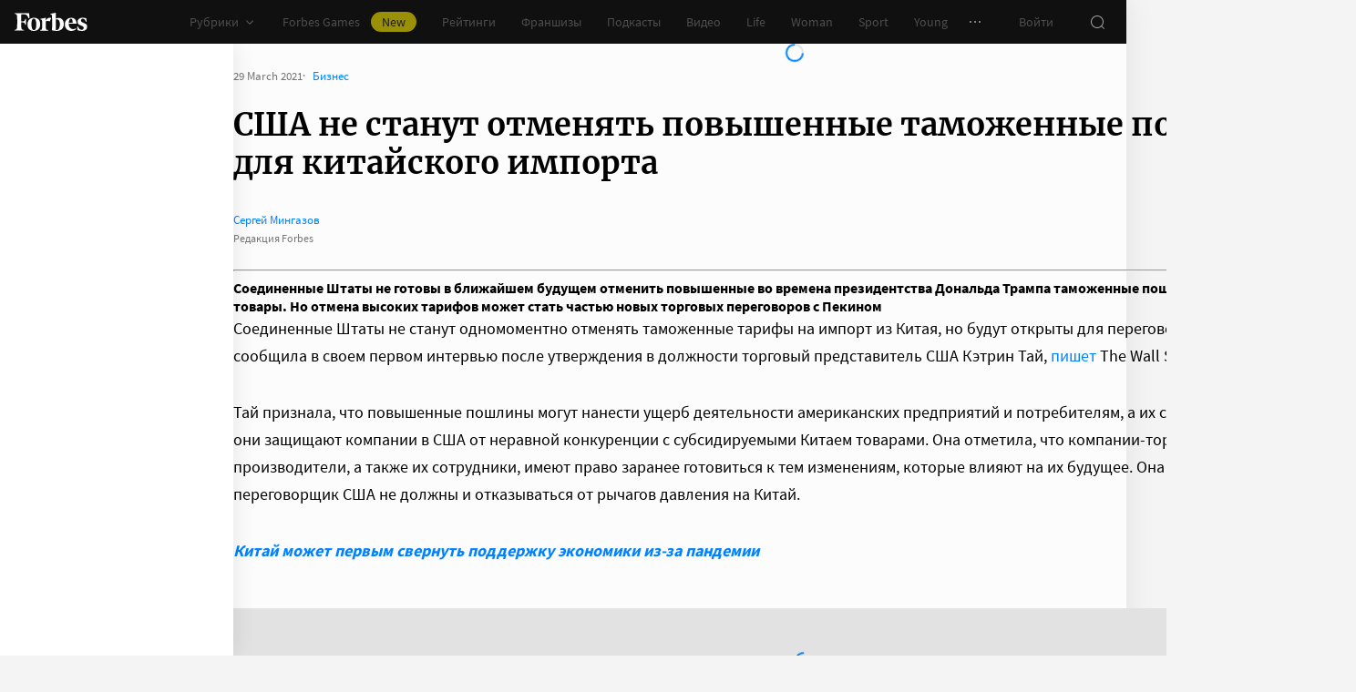

--- FILE ---
content_type: application/javascript; charset=utf-8
request_url: https://cdn.forbes.ru/_nuxt/DOYotrYC.js
body_size: 36211
content:
const __vite__mapDeps=(i,m=__vite__mapDeps,d=(m.f||(m.f=["./CO1CzNBJ.js","./CS9jcqLE.js","./NCDM2jdN.js","./base-ui.CqFaxvIA.css","./A11yBar.BBi2le6M.css","./B8FimLgm.js","./CoXXC2Eq.js","./franchise-label.CJnEelfw.css","./BADYcs8V.js","./DSaoQvyZ.js","./article-rating.B2ok85h_.css","./article-boxes.DIWTSyun.css","./article.CljOSRvg.css","./xnC1J8dV.js","./AboutBusinessMetrics.SgWli5DN.css","./QveLreDp.js","./8dbtmgCY.js","./waterfall.D3276tE0.css","./UEdwYqKU.js","./form.WfJQsTnN.css","./AccountAvatar.l3bNa-7c.css","./BjTB7zfy.js","./AdDisablingModal.e8A3-oW_.css","./CFFB8fb9.js","./AdfoxDebug.BvD1_xiM.css","./D30QKRpL.js","./AdfoxInformer.CdE9wx8Y.css","./C62QrfJf.js","./AdsForm.CKeYUlBu.css","./BWRPXhC6.js","./Cu9UDF0_.js","./DatePicker.DSjys6gr.css","./AdvancedSearch.xt1THIfi.css","./C6i1zWPZ.js","./DW0qnhq-.js","./SearchLoader.CVI6TtiV.css","./CyPmTscp.js","./SearchResultsItem.9SjkNPQL.css","./Dgk738dW.js","./Pagination.BzajyOWR.css","./AdvancedSearchResults.BWHageYy.css","./CZBBRtDG.js","./sign.B0BZHrL-.css","./p0VFli79.js","./CkHTKyy8.js","./ArchiveSearch.z7jlGS_Z.css","./D-TSN0cD.js","./ArchiveSearchResults.WNDduh4o.css","./C3dnMP6H.js","./ArticleHeaderSimple._O_NWSpJ.css","./Cso3uzV9.js","./DrqDkim1.js","./1a7HC1EF.js","./BrandVoiceAbout.C6-lMl6A.css","./BrandVoiceCard.DC_MCrdg.css","./DV5H9SxS.js","./Grid.B4InKC2I.css","./XvaaFqaG.js","./B1tK2yVF.js","./BrandVoice.B13IB5g7.css","./CqhGaIEK.js","./DRos0YhQ.js","./BrandVoiceMobile.BpJEaUSe.css","./BqiJQlKh.js","./CardAdfox.qEECrcxn.css","./C5Rjo-pG.js","./CardAdfoxMobile.BNTUfd9K.css","./xEPTy8sf.js","./CardArchive.DsKHXe3h.css","./BOeuj6BI.js","./CardArticle.CSGQq2r-.css","./5huRwHOw.js","./CardArticleAdfox.BcPLZcct.css","./CNpjcaX1.js","./CardArticleMobile.DXmRCJeZ.css","./C3kEiC0u.js","./CardBackground.CM7O10Ap.css","./BJ6HXILU.js","./CardBackgroundMobile.GZl9q9HP.css","./DG0VXW--.js","./CardBackgroundMobileAdfox.DaR9FjMp.css","./Cp75s64q.js","./CardEducationSubscription.BghQK-_s.css","./eeLJNnkj.js","./CardEvent.Dkk0VrGn.css","./DbNzZFDx.js","./CardFranchise.DAoUVHxq.css","./BhLAFVYa.js","./C0kS1ytB.js","./CardGrid.DeshGITO.css","./BiKTL6X1.js","./CardList.BSHfaRMu.css","./DxPCgNCd.js","./BSzSi8Fv.js","./BZXAwk5i.js","./CardListMobileItem.B9x3E22k.css","./CardListMobileItemAdfox.B4C27nR2.css","./CardListMobile.DfdhbicD.css","./Cc2ENQ8I.js","./CardMenu.2FuVvoB8.css","./BsIxbtAT.js","./CardNews.Ol7Pb9Vs.css","./CMOfrUD0.js","./CardOpinion.jv_8VyKs.css","./DoiaIGnh.js","./B0C-h7Mh.js","./LabelCard.DTjJVNvY.css","./DiovnE1l.js","./CardProfile.WqB0BfPk.css","./Y9NqLV3y.js","./8bYTgtzh.js","./CardSliderAdfox.gDorwkMU.css","./DCcPbuOE.js","./Dr38hLXo.js","./SliderSlidePartnerAdfox.ZUkSz0a-.css","./I7aTqS4Z.js","./Slider.CqvyTv93.css","./CardSlider.DYGzNt1q.css","./qwRpE-1v.js","./CardSliderEducation.Bq5TgPF0.css","./BgCDRiL4.js","./CRinmCyJ.js","./CardStoryAdfox.TGSAl3mo.css","./CardStory.jGc-nlYL.css","./fkKIpohz.js","./CardStoryMobile.CwOi8ZyU.css","./DTxRIeKL.js","./CardTabsMobile.Cg1Ftrn9.css","./BI3F7vi0.js","./ClubEventArticleCard.lICT-0pt.css","./IAeAPPk-.js","./ClubOfferModal.BKZll86A.css","./FntvCBXn.js","./ClubPartnerMobileCard.DGNrSIXJ.css","./RfG75Dt8.js","./CommentClubDialog.CVXk_Qdo.css","./DwIhGAcF.js","./Dialog.B49KKNMF.css","./BP494Vab.js","./DialogConfirm.BVkW-Frt.css","./Cd3qI_JN.js","./DialogDelete.CirA9Fz9.css","./BOD6thto.js","./DialogDeleteAuthor.D2S6Usl8.css","./D76icFFk.js","./DialogRead.CtvuIXfT.css","./BEOJG2vA.js","./DmsgshuC.js","./EducationSlidePodcast.BhkbAolQ.css","./ekooBk4X.js","./EmailSubscription.CcgA-rk6.css","./Dl90-CfW.js","./EmailSubscriptionModal.ou_kLs2s.css","./B8v9FPA_.js","./TLuyTZTR.js","./ProgressRing.BhnDRxI4.css","./FavoriteItem.BpAzJljK.css","./CPwHV1_6.js","./FeedSubscription.Bvh13OeS.css","./Dt5RwDsB.js","./Filters.CyxkB1px.css","./bBFaWQa8.js","./FiltersMobile.Bk8QsDcU.css","./xp3AAvNu.js","./form-franchise.B-tsWELI.css","./DAFfeVaj.js","./FranchiseDetails.B8Mq07cK.css","./CfdCL5Z8.js","./FranchiseFilters.BY5gcioV.css","./BXm0GJZ_.js","./Cg0RLg-a.js","./FranchiseFooter.CA4NqmLU.css","./BcXyYXqW.js","./FranchiseInfoCard.T13V03Wr.css","./DXvgT3KG.js","./FranchiseOfferModal.D9VQxPHt.css","./D5a1OqhI.js","./FranchiseRequestModal.DVa5dk-m.css","./C-eqLfxG.js","./FranchiseTariffCard.DFZJ5DcQ.css","./C-rUS7V4.js","./FreshMagazine.Bxe4QM9l.css","./o6Yr0V5y.js","./FullscreenAdfox.CMd52PF-.css","./BWmkfH8E.js","./Gallery.BO_4n4FR.css","./B_HDBGPi.js","./Headline.C5Rc0WVd.css","./CQtePEf9.js","./InfoDialog.Cg2scDoY.css","./DO6NL2gT.js","./InfoModal.CeV3l9-B.css","./CXsdnaHE.js","./Infox.Buu-DAff.css","./BZZ9gM_R.js","./LinkBlock.BhhaQlhU.css","./BtHmxmSF.js","./ListSliderSlide.DSIsFB-j.css","./Cx8gjot5.js","./0IntHzAG.js","./SubscribeCard.CYWI2cxL.css","./ModalCards.DUg4rirm.css","./BBpFA7Y3.js","./NewsList.DzjQgp1U.css","./CTlhqYam.js","./Page.D-kxLw73.css","./D1QJeM4D.js","./PageHeaderAdfox.DiA2aGCH.css","./C3F4EbIN.js","./CGcVoXFK.js","./UserCards.DqFYR0eM.css","./DZGixMjN.js","./J6q2f-4D.js","./PaymentForm.DLQO4yq0.css","./PaymentModal.VpIMEgTR.css","./PaymentAutoRenewal.DBTAQ8E_.css","./CAD7Tgzx.js","./PaymentModalDone.dctytQ9N.css","./BI34aA0T.js","./BU5oP9Vn.js","./PodcastItemHeader.CmVfmV4f.css","./CkgfBkTT.js","./PodcastItem.Bu-o1Hv7.css","./PodcastCard.O6IrK84k.css","./B_GAoac8.js","./PodcastHeader.9gkaL0d9.css","./CpuTqydu.js","./PodcastPartner.D-hpLkRZ.css","./CrZqrflX.js","./PricingFeatures.MBuYUVyK.css","./Dgs36cIe.js","./PricingPlan.Bfmb26k2.css","./DbwY8PfL.js","./PricingSlider.BFFkTuXm.css","./DYC6qcMv.js","./BqfKl9UO.js","./PrizesCard.rw8cY-7h.css","./CmYJ_5lb.js","./PrizesHistory.Cc9ufOow.css","./Prizes.TkSEdWAj.css","./B9t6AHBH.js","./ProfileAboutModal.DUS_81b6.css","./2YTh-0Lk.js","./DozgFyEO.js","./ProfileClubFaceCard.B5GtI8sN.css","./D7Vx1Ls6.js","./ProfileCard.Cj7fzhDL.css","./vw2HUXCe.js","./PromoCTA.bMkllVvv.css","./1dCV3N7m.js","./ProfileAuthor.Cbci2qVx.css","./Bd614To4.js","./Do4qHh8R.js","./ProfilePersonChart.DM6ICsTO.css","./DA7gneHU.js","./ProfilePerson.B94PlEtB.css","./Ba7DqYoM.js","./ProfilePersonChartMobile.u5thGIuR.css","./BO8NTP4o.js","./ProfilePersonMobile.CWgjrTyM.css","./DXX8AvYe.js","./PromocodeModal.Cg_lsNbb.css","./DwcNY0Mw.js","./RecommendationArticles.DTJW7CtD.css","./DLW3T_FU.js","./CjvSga4R.js","./RecommendationBanner.BENEyJOE.css","./w-5eKxjP.js","./RecommendationBannerMobile.DCQmV0Cr.css","./B2mY7KuJ.js","./CZkBnRon.js","./BOTKSgIx.js","./Sparrow.Cam5Y9RJ.css","./XgMon4lU.js","./04D1vcC5.js","./Smi2.CZxqLXyE.css","./DOPVBX1q.js","./RotatingBanner.C6y9imYU.css","./DyM_CpRg.js","./h9gRpFP5.js","./SparrowMobile.D21a_xkH.css","./tW_bJC2C.js","./Smi2Mobile.JWevhOTR.css","./RotatingBannerMobile.BVrUigQi.css","./B4SI2xAV.js","./ScannerApplicationModal.CJY9pQK0.css","./CLL9y4X_.js","./ScannerInfo.qb-zUI5X.css","./C1Rs-xY_.js","./ScannerResults.B0NgPfBX.css","./Du3eMjWb.js","./ScannerSearch.BSh2z5G5.css","./DRMgL-XV.js","./SliderMobile.B5muPn18.css","./C955XuQm.js","./SliderMobileSlide.BvehA-hC.css","./Cx1hdIym.js","./SliderMobileSlideBrandvoice.DUup6RG6.css","./C2YH6D72.js","./SliderMobileSlideCardVideo.C4DdNXb-.css","./C16UK_H6.js","./SliderMobileSlideOpinion.DSKbfOpR.css","./Cif6mzzN.js","./SliderMobileSlidePodcast.pt5BJW4h.css","./DM4dWekm.js","./SliderMobileSlideVideo.r0FJFdPS.css","./UT7Hq_Qy.js","./SliderSlide.CUM97IJ1.css","./DILXkIED.js","./SliderSlidePartner.Buh-O-DI.css","./-SNs4OnF.js","./SliderSlidePodcast.DVjPTcE3.css","./BG_RZY23.js","./BEAH7EqW.js","./SliderSlideVideo.ClgYzUOL.css","./CgLdY7Dx.js","./Smi2Paid.BbADU3qf.css","./Dn72qELG.js","./SocialLinks.B5EKITbH.css","./ClljjWne.js","./SubscriptionsInfo.Ct1fvGMV.css","./D3ZreNoR.js","./WHf1xeUz.js","./ThePaywall.C5PGlH7H.css","./TheArticle.C7BQer_6.css","./DM69J6En.js","./entry.Boci4AgG.css","./DQHIbkcU.js","./TheHeaderPartner.D1ptI2AD.css","./BSkJIkzq.js","./UserPlan.Cx9Wp2Mp.css","./DO_BkIPk.js"])))=>i.map(i=>d[i]);
import{_ as o,u as We,a as q,b as le,c as Ue,d as Ge,e as ue,E as zt,C as Ze,f as Wt,g as Ae,A as Ne,h as Ut,i as qe,j as Gt,k as qt,S as Kt,p as Yt,l as fe,m as $e,n as it,o as at,q as we,r as Oe,s as xe,t as Qe,v as De,w as ke,x as Jt,y as et,z as ut,B as tt,D as Xt,F as Zt,G as Ke,H as dt,M as Qt,N as je,V as xt,I as eo,J as to,K as oo,L as ct,O as mt,P as ro,Q as Ye,R as no,T as lo,U as so,W as io,X as ao,Y as uo,Z as lt,$ as co,a0 as mo,a1 as po,a2 as vo,a3 as st,a4 as _o,a5 as yo,a6 as fo,a7 as ho}from"./CS9jcqLE.js";import{q as K,a0 as ce,f as T,z as N,N as be,x as d,Q as l,P as L,W as k,a2 as F,$ as W,X as r,U as Ee,a5 as f,o as Le,n as se,Y as A,_ as z,a1 as X,V as s,T as Y,Z as pt,C as u,H as bo,l as te,J as ye,a8 as ot,ae as ve,a9 as x,aa as ee,ad as de,r as _e,af as Eo,a4 as ge,D as vt,a6 as ne,ag as go,a7 as To}from"./NCDM2jdN.js";import{_ as _t,a as Po}from"./8dbtmgCY.js";import{_ as ko}from"./UEdwYqKU.js";const Ao=(e,n,_)=>{const b=e[n];return b?typeof b=="function"?b():Promise.resolve(b):new Promise((v,m)=>{(typeof queueMicrotask=="function"?queueMicrotask:setTimeout)(m.bind(null,new Error("Unknown variable dynamic import: "+n+(n.split("/").length!==_?". Note that variables only represent file names one level deep.":""))))})},$o=K({name:"CopyLink",inheritAttrs:!0,props:{url:{default:"",type:String},withText:{default:!0,type:Boolean},withTextTag:{default:"BaseButton",type:String},theme:{default:"light",type:String,validator(e){return["a11y","light","dark"].includes(e)}}},setup(e){const n=We(),_=ce(),b={a11y:"a11y",light:"transparent",dark:"dark-alternate"},v=T(),m=T(0),a=T(!1),p=N(()=>a.value?"Скопировано":"Копировать ссылку"),c=N(()=>e.url?e.url:location.href),g=N(()=>{const h=e.withTextTag[0];return h===h.toUpperCase()&&h!==h.toLowerCase()?be(()=>Ao(Object.assign({"../A11yBar/A11yBar.vue":()=>o(()=>import("./CO1CzNBJ.js"),__vite__mapDeps([0,1,2,3,4]),import.meta.url),"../A11yButton/A11yButton.vue":()=>o(()=>import("./B8FimLgm.js").then(t=>t.A),__vite__mapDeps([5,1,2,3,6,7,8,9,10,11,12]),import.meta.url),"../AboutBusinessMetrics/AboutBusinessMetrics.vue":()=>o(()=>import("./xnC1J8dV.js"),__vite__mapDeps([13,2,1,3,14]),import.meta.url),"../AccountAvatar/AccountAvatar.vue":()=>o(()=>import("./QveLreDp.js"),__vite__mapDeps([15,1,2,3,16,17,18,19,20]),import.meta.url),"../AdDisablingModal/AdDisablingModal.vue":()=>o(()=>import("./BjTB7zfy.js"),__vite__mapDeps([21,1,2,3,22]),import.meta.url),"../Adfox/Adfox.vue":()=>o(()=>import("./CS9jcqLE.js").then(t=>t.cs),__vite__mapDeps([1,2,3]),import.meta.url),"../AdfoxAdvertiser/AdfoxAdvertiser.vue":()=>o(()=>import("./CS9jcqLE.js").then(t=>t.cH),__vite__mapDeps([1,2,3]),import.meta.url),"../AdfoxDebug/AdfoxDebug.vue":()=>o(()=>import("./CFFB8fb9.js"),__vite__mapDeps([23,2,1,3,24]),import.meta.url),"../AdfoxInformer/AdfoxInformer.vue":()=>o(()=>import("./D30QKRpL.js"),__vite__mapDeps([25,16,1,2,3,17,26]),import.meta.url),"../AdsForm/AdsForm.vue":()=>o(()=>import("./C62QrfJf.js"),__vite__mapDeps([27,1,2,3,28]),import.meta.url),"../AdvancedSearch/AdvancedSearch.vue":()=>o(()=>import("./BWRPXhC6.js"),__vite__mapDeps([29,1,2,3,30,18,19,31,32]),import.meta.url),"../AdvancedSearchResults/AdvancedSearchResults.vue":()=>o(()=>import("./C6i1zWPZ.js"),__vite__mapDeps([33,9,1,2,3,5,6,7,8,11,12,10,34,35,36,37,38,39,16,17,18,19,40]),import.meta.url),"../Alert/Alert.vue":()=>o(()=>import("./CZBBRtDG.js").then(t=>t.A),__vite__mapDeps([41,18,1,2,3,19,42]),import.meta.url),"../ArchiveSearch/ArchiveSearch.vue":()=>o(()=>import("./p0VFli79.js"),__vite__mapDeps([43,1,2,3,30,18,19,31,44,45]),import.meta.url),"../ArchiveSearchResults/ArchiveSearchResults.vue":()=>o(()=>import("./D-TSN0cD.js"),__vite__mapDeps([46,9,1,2,3,5,6,7,8,11,12,10,34,35,36,37,38,39,16,17,18,19,47]),import.meta.url),"../ArticleActions/ArticleActions.vue":()=>o(()=>import("./B8FimLgm.js").then(t=>t.m),__vite__mapDeps([5,1,2,3,6,7,8,9,10,11,12]),import.meta.url),"../ArticleAuthors/ArticleAuthors.vue":()=>o(()=>import("./B8FimLgm.js").then(t=>t.z),__vite__mapDeps([5,1,2,3,6,7,8,9,10,11,12]),import.meta.url),"../ArticleAuthorsList/ArticleAuthorsList.vue":()=>o(()=>import("./B8FimLgm.js").then(t=>t.y),__vite__mapDeps([5,1,2,3,6,7,8,9,10,11,12]),import.meta.url),"../ArticleBoxes/ArticleBoxes.vue":()=>o(()=>import("./BADYcs8V.js").then(t=>t.A),__vite__mapDeps([8,1,2,3,9,5,6,7,12,10,11]),import.meta.url),"../ArticleGallery/ArticleGallery.vue":()=>o(()=>import("./B8FimLgm.js").then(t=>t.s),__vite__mapDeps([5,1,2,3,6,7,8,9,10,11,12]),import.meta.url),"../ArticleHeader/ArticleHeader.vue":()=>o(()=>import("./B8FimLgm.js").then(t=>t.q),__vite__mapDeps([5,1,2,3,6,7,8,9,10,11,12]),import.meta.url),"../ArticleHeaderAuthors/ArticleHeaderAuthors.vue":()=>o(()=>import("./B8FimLgm.js").then(t=>t.p),__vite__mapDeps([5,1,2,3,6,7,8,9,10,11,12]),import.meta.url),"../ArticleHeaderAuthorsList/ArticleHeaderAuthorsList.vue":()=>o(()=>import("./B8FimLgm.js").then(t=>t.o),__vite__mapDeps([5,1,2,3,6,7,8,9,10,11,12]),import.meta.url),"../ArticleHeaderEntries/ArticleHeaderEntries.vue":()=>o(()=>import("./B8FimLgm.js").then(t=>t.n),__vite__mapDeps([5,1,2,3,6,7,8,9,10,11,12]),import.meta.url),"../ArticleHeaderImage/ArticleHeaderImage.vue":()=>o(()=>import("./B8FimLgm.js").then(t=>t.r),__vite__mapDeps([5,1,2,3,6,7,8,9,10,11,12]),import.meta.url),"../ArticleHeaderSimple/ArticleHeaderSimple.vue":()=>o(()=>import("./C3dnMP6H.js"),__vite__mapDeps([48,5,1,2,3,6,7,8,9,10,11,12,16,17,18,19,49]),import.meta.url),"../ArticleRating/ArticleRating.vue":()=>o(()=>import("./DSaoQvyZ.js").then(t=>t.l),__vite__mapDeps([9,1,2,3,5,6,7,8,11,12,10]),import.meta.url),"../ArticleRatingAbout/ArticleRatingAbout.vue":()=>o(()=>import("./DSaoQvyZ.js").then(t=>t.A),__vite__mapDeps([9,1,2,3,5,6,7,8,11,12,10]),import.meta.url),"../ArticleRatingGroups/ArticleRatingGroups.vue":()=>o(()=>import("./DSaoQvyZ.js").then(t=>t.m),__vite__mapDeps([9,1,2,3,5,6,7,8,11,12,10]),import.meta.url),"../ArticleRatingWrapper/ArticleRatingWrapper.vue":()=>o(()=>import("./DSaoQvyZ.js").then(t=>t.d),__vite__mapDeps([9,1,2,3,5,6,7,8,11,12,10]),import.meta.url),"../ArticleSlideAdfox/ArticleSlideAdfox.vue":()=>o(()=>import("./B8FimLgm.js").then(t=>t.w),__vite__mapDeps([5,1,2,3,6,7,8,9,10,11,12]),import.meta.url),"../ArticleSlidePartner/ArticleSlidePartner.vue":()=>o(()=>import("./B8FimLgm.js").then(t=>t.v),__vite__mapDeps([5,1,2,3,6,7,8,9,10,11,12]),import.meta.url),"../ArticleSlider/ArticleSlider.vue":()=>o(()=>import("./B8FimLgm.js").then(t=>t.x),__vite__mapDeps([5,1,2,3,6,7,8,9,10,11,12]),import.meta.url),"../ArticleSportTable/ArticleSportTable.vue":()=>o(()=>import("./DSaoQvyZ.js").then(t=>t.e),__vite__mapDeps([9,1,2,3,5,6,7,8,11,12,10]),import.meta.url),"../ArticleTags/ArticleTags.vue":()=>o(()=>import("./B8FimLgm.js").then(t=>t.u),__vite__mapDeps([5,1,2,3,6,7,8,9,10,11,12]),import.meta.url),"../ArticleVideo/ArticleVideo.vue":()=>o(()=>import("./B8FimLgm.js").then(t=>t.t),__vite__mapDeps([5,1,2,3,6,7,8,9,10,11,12]),import.meta.url),"../ArticlesList/ArticlesList.vue":()=>o(()=>import("./B8FimLgm.js").then(t=>t.B),__vite__mapDeps([5,1,2,3,6,7,8,9,10,11,12]),import.meta.url),"../BaseButton/BaseButton.vue":()=>o(()=>import("./CS9jcqLE.js").then(t=>t.cq),__vite__mapDeps([1,2,3]),import.meta.url),"../BaseImage/BaseImage.vue":()=>o(()=>import("./CS9jcqLE.js").then(t=>t.cy),__vite__mapDeps([1,2,3]),import.meta.url),"../BaseSlider/BaseSlider.vue":()=>o(()=>import("./CS9jcqLE.js").then(t=>t.cF),__vite__mapDeps([1,2,3]),import.meta.url),"../Bookmark/Bookmark.vue":()=>o(()=>import("./CS9jcqLE.js").then(t=>t.cA),__vite__mapDeps([1,2,3]),import.meta.url),"../BoxAdfox/BoxAdfox.vue":()=>o(()=>import("./BADYcs8V.js").then(t=>t.d),__vite__mapDeps([8,1,2,3,9,5,6,7,12,10,11]),import.meta.url),"../BoxArticle/BoxArticle.vue":()=>o(()=>import("./BADYcs8V.js").then(t=>t.h),__vite__mapDeps([8,1,2,3,9,5,6,7,12,10,11]),import.meta.url),"../BoxAttachment/BoxAttachment.vue":()=>o(()=>import("./BADYcs8V.js").then(t=>t.i),__vite__mapDeps([8,1,2,3,9,5,6,7,12,10,11]),import.meta.url),"../BoxBlock/BoxBlock.vue":()=>o(()=>import("./BADYcs8V.js").then(t=>t.j),__vite__mapDeps([8,1,2,3,9,5,6,7,12,10,11]),import.meta.url),"../BoxCard/BoxCard.vue":()=>o(()=>import("./BADYcs8V.js").then(t=>t.B),__vite__mapDeps([8,1,2,3,9,5,6,7,12,10,11]),import.meta.url),"../BoxCardsSlider/BoxCardsSlider.vue":()=>o(()=>import("./BADYcs8V.js").then(t=>t.k),__vite__mapDeps([8,1,2,3,9,5,6,7,12,10,11]),import.meta.url),"../BoxCustomBlock/BoxCustomBlock.vue":()=>o(()=>import("./BADYcs8V.js").then(t=>t.m),__vite__mapDeps([8,1,2,3,9,5,6,7,12,10,11]),import.meta.url),"../BoxCustomEmbed/BoxCustomEmbed.vue":()=>o(()=>import("./BADYcs8V.js").then(t=>t.n),__vite__mapDeps([8,1,2,3,9,5,6,7,12,10,11]),import.meta.url),"../BoxEmbed/BoxEmbed.vue":()=>o(()=>import("./BADYcs8V.js").then(t=>t.o),__vite__mapDeps([8,1,2,3,9,5,6,7,12,10,11]),import.meta.url),"../BoxGallery/BoxGallery.vue":()=>o(()=>import("./BADYcs8V.js").then(t=>t.f),__vite__mapDeps([8,1,2,3,9,5,6,7,12,10,11]),import.meta.url),"../BoxHeading/BoxHeading.vue":()=>o(()=>import("./BADYcs8V.js").then(t=>t.p),__vite__mapDeps([8,1,2,3,9,5,6,7,12,10,11]),import.meta.url),"../BoxHeadingExtended/BoxHeadingExtended.vue":()=>o(()=>import("./BADYcs8V.js").then(t=>t.q),__vite__mapDeps([8,1,2,3,9,5,6,7,12,10,11]),import.meta.url),"../BoxImage/BoxImage.vue":()=>o(()=>import("./BADYcs8V.js").then(t=>t.r),__vite__mapDeps([8,1,2,3,9,5,6,7,12,10,11]),import.meta.url),"../BoxList/BoxList.vue":()=>o(()=>import("./BADYcs8V.js").then(t=>t.s),__vite__mapDeps([8,1,2,3,9,5,6,7,12,10,11]),import.meta.url),"../BoxListOfValues/BoxListOfValues.vue":()=>o(()=>import("./BADYcs8V.js").then(t=>t.u),__vite__mapDeps([8,1,2,3,9,5,6,7,12,10,11]),import.meta.url),"../BoxListSlider/BoxListSlider.vue":()=>o(()=>import("./BADYcs8V.js").then(t=>t.t),__vite__mapDeps([8,1,2,3,9,5,6,7,12,10,11]),import.meta.url),"../BoxModal/BoxModal.vue":()=>o(()=>import("./BADYcs8V.js").then(t=>t.l),__vite__mapDeps([8,1,2,3,9,5,6,7,12,10,11]),import.meta.url),"../BoxNativeRoll/BoxNativeRoll.vue":()=>o(()=>import("./BADYcs8V.js").then(t=>t.v),__vite__mapDeps([8,1,2,3,9,5,6,7,12,10,11]),import.meta.url),"../BoxParagraph/BoxParagraph.vue":()=>o(()=>import("./BADYcs8V.js").then(t=>t.w),__vite__mapDeps([8,1,2,3,9,5,6,7,12,10,11]),import.meta.url),"../BoxPromo/BoxPromo.vue":()=>o(()=>import("./BADYcs8V.js").then(t=>t.x),__vite__mapDeps([8,1,2,3,9,5,6,7,12,10,11]),import.meta.url),"../BoxQuote/BoxQuote.vue":()=>o(()=>import("./BADYcs8V.js").then(t=>t.y),__vite__mapDeps([8,1,2,3,9,5,6,7,12,10,11]),import.meta.url),"../BoxRating/BoxRating.vue":()=>o(()=>import("./BADYcs8V.js").then(t=>t.z),__vite__mapDeps([8,1,2,3,9,5,6,7,12,10,11]),import.meta.url),"../BoxTable/BoxTable.vue":()=>o(()=>import("./BADYcs8V.js").then(t=>t.C),__vite__mapDeps([8,1,2,3,9,5,6,7,12,10,11]),import.meta.url),"../BrandVoice/BrandVoice.vue":()=>o(()=>import("./Cso3uzV9.js"),__vite__mapDeps([50,51,1,2,3,52,13,14,53,54,55,56,57,58,59]),import.meta.url),"../BrandVoiceAbout/BrandVoiceAbout.vue":()=>o(()=>import("./1a7HC1EF.js"),__vite__mapDeps([52,1,2,3,13,14,53]),import.meta.url),"../BrandVoiceCard/BrandVoiceCard.vue":()=>o(()=>import("./DrqDkim1.js"),__vite__mapDeps([51,1,2,3,52,13,14,53,54]),import.meta.url),"../BrandVoiceGridMobile/BrandVoiceGridMobile.vue":()=>o(()=>import("./CqhGaIEK.js"),__vite__mapDeps([60,1,2,3,55,56,57]),import.meta.url),"../BrandVoiceMobile/BrandVoiceMobile.vue":()=>o(()=>import("./DRos0YhQ.js"),__vite__mapDeps([61,1,2,3,58,62]),import.meta.url),"../Breadcrumbs/Breadcrumbs.vue":()=>o(()=>import("./CS9jcqLE.js").then(t=>t.ct),__vite__mapDeps([1,2,3]),import.meta.url),"../Burger/Burger.vue":()=>o(()=>Promise.resolve().then(()=>Pr),void 0,import.meta.url),"../CardAdfox/CardAdfox.vue":()=>o(()=>import("./BqiJQlKh.js"),__vite__mapDeps([63,1,2,3,64]),import.meta.url),"../CardAdfoxMobile/CardAdfoxMobile.vue":()=>o(()=>import("./C5Rjo-pG.js"),__vite__mapDeps([65,1,2,3,66]),import.meta.url),"../CardArchive/CardArchive.vue":()=>o(()=>import("./xEPTy8sf.js"),__vite__mapDeps([67,1,2,3,68]),import.meta.url),"../CardArticle/CardArticle.vue":()=>o(()=>import("./BOeuj6BI.js"),__vite__mapDeps([69,1,2,3,5,6,7,8,9,10,11,12,16,17,18,19,70]),import.meta.url),"../CardArticleAdfox/CardArticleAdfox.vue":()=>o(()=>import("./5huRwHOw.js"),__vite__mapDeps([71,69,1,2,3,5,6,7,8,9,10,11,12,16,17,18,19,70,72]),import.meta.url),"../CardArticleMobile/CardArticleMobile.vue":()=>o(()=>import("./CNpjcaX1.js"),__vite__mapDeps([73,1,2,3,5,6,7,8,9,10,11,12,16,17,18,19,74]),import.meta.url),"../CardBackground/CardBackground.vue":()=>o(()=>import("./C3kEiC0u.js"),__vite__mapDeps([75,1,2,3,16,17,18,19,76]),import.meta.url),"../CardBackgroundMobile/CardBackgroundMobile.vue":()=>o(()=>import("./BJ6HXILU.js"),__vite__mapDeps([77,1,2,3,78]),import.meta.url),"../CardBackgroundMobileAdfox/CardBackgroundMobileAdfox.vue":()=>o(()=>import("./DG0VXW--.js"),__vite__mapDeps([79,77,1,2,3,78,80]),import.meta.url),"../CardEducationSubscription/CardEducationSubscription.vue":()=>o(()=>import("./Cp75s64q.js"),__vite__mapDeps([81,16,1,2,3,17,82]),import.meta.url),"../CardEvent/CardEvent.vue":()=>o(()=>import("./eeLJNnkj.js"),__vite__mapDeps([83,1,2,3,5,6,7,8,9,10,11,12,16,17,18,19,84]),import.meta.url),"../CardFranchise/CardFranchise.vue":()=>o(()=>import("./DbNzZFDx.js"),__vite__mapDeps([85,1,2,3,6,7,86]),import.meta.url),"../CardGrid/CardGrid.vue":()=>o(()=>import("./BhLAFVYa.js"),__vite__mapDeps([87,55,1,2,3,56,88,89]),import.meta.url),"../CardHeader/CardHeader.vue":()=>o(()=>import("./CS9jcqLE.js").then(t=>t.cG),__vite__mapDeps([1,2,3]),import.meta.url),"../CardList/CardList.vue":()=>o(()=>import("./BiKTL6X1.js"),__vite__mapDeps([90,5,1,2,3,6,7,8,9,10,11,12,16,17,18,19,91]),import.meta.url),"../CardListMobile/CardListMobile.vue":()=>o(()=>import("./DxPCgNCd.js"),__vite__mapDeps([92,93,94,1,2,3,95,96,16,17,18,19,97]),import.meta.url),"../CardListMobileItem/CardListMobileItem.vue":()=>o(()=>import("./BZXAwk5i.js"),__vite__mapDeps([94,1,2,3,95]),import.meta.url),"../CardListMobileItemAdfox/CardListMobileItemAdfox.vue":()=>o(()=>import("./BSzSi8Fv.js"),__vite__mapDeps([93,94,1,2,3,95,96]),import.meta.url),"../CardMenu/CardMenu.vue":()=>o(()=>import("./Cc2ENQ8I.js"),__vite__mapDeps([98,1,2,3,99]),import.meta.url),"../CardNews/CardNews.vue":()=>o(()=>import("./BsIxbtAT.js"),__vite__mapDeps([100,1,2,3,101]),import.meta.url),"../CardOpinion/CardOpinion.vue":()=>o(()=>import("./CMOfrUD0.js"),__vite__mapDeps([102,1,2,3,103]),import.meta.url),"../CardProfile/CardProfile.vue":()=>o(()=>import("./DoiaIGnh.js"),__vite__mapDeps([104,105,5,1,2,3,6,7,8,9,10,11,12,16,17,18,19,106,107,108]),import.meta.url),"../CardSlider/CardSlider.vue":()=>o(()=>import("./Y9NqLV3y.js"),__vite__mapDeps([109,110,1,2,3,111,112,113,114,115,116,117]),import.meta.url),"../CardSliderAdfox/CardSliderAdfox.vue":()=>o(()=>import("./8bYTgtzh.js"),__vite__mapDeps([110,1,2,3,111]),import.meta.url),"../CardSliderEducation/CardSliderEducation.vue":()=>o(()=>import("./qwRpE-1v.js"),__vite__mapDeps([118,1,2,3,119]),import.meta.url),"../CardStory/CardStory.vue":()=>o(()=>import("./BgCDRiL4.js"),__vite__mapDeps([120,1,2,3,121,122,112,113,114,115,116,123]),import.meta.url),"../CardStoryAdfox/CardStoryAdfox.vue":()=>o(()=>import("./CRinmCyJ.js"),__vite__mapDeps([121,1,2,3,122]),import.meta.url),"../CardStoryMobile/CardStoryMobile.vue":()=>o(()=>import("./fkKIpohz.js"),__vite__mapDeps([124,121,1,2,3,122,16,17,18,19,125]),import.meta.url),"../CardTabsMobile/CardTabsMobile.vue":()=>o(()=>import("./DTxRIeKL.js"),__vite__mapDeps([126,1,2,3,5,6,7,8,9,10,11,12,16,17,18,19,127]),import.meta.url),"../ClubEventArticleCard/ClubEventArticleCard.vue":()=>o(()=>import("./BI3F7vi0.js"),__vite__mapDeps([128,2,1,3,129]),import.meta.url),"../ClubOfferModal/ClubOfferModal.vue":()=>o(()=>import("./IAeAPPk-.js"),__vite__mapDeps([130,1,2,3,18,19,131]),import.meta.url),"../ClubPartnerMobileCard/ClubPartnerMobileCard.vue":()=>o(()=>import("./FntvCBXn.js"),__vite__mapDeps([132,1,2,3,52,13,14,53,133]),import.meta.url),"../CommentClubDialog/CommentClubDialog.vue":()=>o(()=>import("./RfG75Dt8.js"),__vite__mapDeps([134,1,2,3,135]),import.meta.url),"./CopyLink.vue":()=>o(()=>Promise.resolve().then(()=>Oo),void 0,import.meta.url),"../DatePicker/DatePicker.vue":()=>o(()=>import("./Cu9UDF0_.js"),__vite__mapDeps([30,18,1,2,3,19,31]),import.meta.url),"../Dialog/Dialog.vue":()=>o(()=>import("./DwIhGAcF.js"),__vite__mapDeps([136,1,2,3,137]),import.meta.url),"../DialogConfirm/DialogConfirm.vue":()=>o(()=>import("./BP494Vab.js"),__vite__mapDeps([138,1,2,3,136,137,139]),import.meta.url),"../DialogDelete/DialogDelete.vue":()=>o(()=>import("./Cd3qI_JN.js"),__vite__mapDeps([140,1,2,3,136,137,141]),import.meta.url),"../DialogDeleteAuthor/DialogDeleteAuthor.vue":()=>o(()=>import("./BOD6thto.js"),__vite__mapDeps([142,1,2,3,136,137,143]),import.meta.url),"../DialogRead/DialogRead.vue":()=>o(()=>import("./D76icFFk.js"),__vite__mapDeps([144,1,2,3,136,137,145]),import.meta.url),"../DotsLoader/DotsLoader.vue":()=>o(()=>import("./DSaoQvyZ.js").then(t=>t.D),__vite__mapDeps([9,1,2,3,5,6,7,8,11,12,10]),import.meta.url),"../Dropdown/Dropdown.vue":()=>o(()=>import("./CS9jcqLE.js").then(t=>t.cE),__vite__mapDeps([1,2,3]),import.meta.url),"../EditLink/EditLink.vue":()=>o(()=>import("./BEOJG2vA.js"),__vite__mapDeps([146,1,2,3]),import.meta.url),"../EducationSlidePodcast/EducationSlidePodcast.vue":()=>o(()=>import("./DmsgshuC.js"),__vite__mapDeps([147,1,2,3,5,6,7,8,9,10,11,12,16,17,18,19,148]),import.meta.url),"../EducationSubscription/EducationSubscription.vue":()=>o(()=>import("./8dbtmgCY.js").then(t=>t.E),__vite__mapDeps([16,1,2,3,17]),import.meta.url),"../EmailSubscription/EmailSubscription.vue":()=>o(()=>import("./ekooBk4X.js"),__vite__mapDeps([149,1,2,3,150]),import.meta.url),"../EmailSubscriptionModal/EmailSubscriptionModal.vue":()=>o(()=>import("./Dl90-CfW.js"),__vite__mapDeps([151,1,2,3,18,19,152]),import.meta.url),"../FavoriteItem/FavoriteItem.vue":()=>o(()=>import("./B8v9FPA_.js"),__vite__mapDeps([153,1,2,3,154,155,156]),import.meta.url),"../FeedSubscription/FeedSubscription.vue":()=>o(()=>import("./CPwHV1_6.js"),__vite__mapDeps([157,1,2,3,158]),import.meta.url),"../Filters/Filters.vue":()=>o(()=>import("./Dt5RwDsB.js"),__vite__mapDeps([159,1,2,3,160]),import.meta.url),"../FiltersMobile/FiltersMobile.vue":()=>o(()=>import("./bBFaWQa8.js"),__vite__mapDeps([161,1,2,3,162]),import.meta.url),"../FormCheckbox/FormCheckbox.vue":()=>o(()=>import("./UEdwYqKU.js").then(t=>t.F),__vite__mapDeps([18,1,2,3,19]),import.meta.url),"../FormError/FormError.vue":()=>o(()=>import("./UEdwYqKU.js").then(t=>t.e),__vite__mapDeps([18,1,2,3,19]),import.meta.url),"../FormFranchiseRadio/FormFranchiseRadio.vue":()=>o(()=>import("./xp3AAvNu.js").then(t=>t.F),__vite__mapDeps([163,1,2,3,6,7,18,19,164]),import.meta.url),"../FormFranchiseRadioGroup/FormFranchiseRadioGroup.vue":()=>o(()=>import("./xp3AAvNu.js").then(t=>t.a),__vite__mapDeps([163,1,2,3,6,7,18,19,164]),import.meta.url),"../FormInput/FormInput.vue":()=>o(()=>import("./UEdwYqKU.js").then(t=>t.f),__vite__mapDeps([18,1,2,3,19]),import.meta.url),"../FormRadioGroup/FormRadioGroup.vue":()=>o(()=>import("./UEdwYqKU.js").then(t=>t.i),__vite__mapDeps([18,1,2,3,19]),import.meta.url),"../FormSelect/FormSelect.vue":()=>o(()=>import("./UEdwYqKU.js").then(t=>t.g),__vite__mapDeps([18,1,2,3,19]),import.meta.url),"../FormTextarea/FormTextarea.vue":()=>o(()=>import("./UEdwYqKU.js").then(t=>t.h),__vite__mapDeps([18,1,2,3,19]),import.meta.url),"../FranchiseDetails/FranchiseDetails.vue":()=>o(()=>import("./DAFfeVaj.js"),__vite__mapDeps([165,1,2,3,8,9,5,6,7,12,10,11,16,17,18,19,166]),import.meta.url),"../FranchiseFilters/FranchiseFilters.vue":()=>o(()=>import("./CfdCL5Z8.js").then(t=>t.a),__vite__mapDeps([167,1,2,3,168]),import.meta.url),"../FranchiseFooter/FranchiseFooter.vue":()=>o(()=>import("./BXm0GJZ_.js"),__vite__mapDeps([169,170,8,1,2,3,9,5,6,7,12,10,11,16,17,18,19,171]),import.meta.url),"../FranchiseInfoCard/FranchiseInfoCard.vue":()=>o(()=>import("./BcXyYXqW.js"),__vite__mapDeps([172,1,2,3,173]),import.meta.url),"../FranchiseLabel/FranchiseLabel.vue":()=>o(()=>import("./CoXXC2Eq.js"),__vite__mapDeps([6,1,2,3,7]),import.meta.url),"../FranchiseOfferForm/FranchiseOfferForm.vue":()=>o(()=>import("./xp3AAvNu.js").then(t=>t.b),__vite__mapDeps([163,1,2,3,6,7,18,19,164]),import.meta.url),"../FranchiseOfferModal/FranchiseOfferModal.vue":()=>o(()=>import("./DXvgT3KG.js"),__vite__mapDeps([174,1,2,3,6,7,18,19,175]),import.meta.url),"../FranchiseRequestModal/FranchiseRequestModal.vue":()=>o(()=>import("./D5a1OqhI.js"),__vite__mapDeps([176,1,2,3,177]),import.meta.url),"../FranchiseSlider/FranchiseSlider.vue":()=>o(()=>import("./BADYcs8V.js").then(t=>t.F),__vite__mapDeps([8,1,2,3,9,5,6,7,12,10,11]),import.meta.url),"../FranchiseSliderSimilar/FranchiseSliderSimilar.vue":()=>o(()=>import("./Cg0RLg-a.js"),__vite__mapDeps([170,8,1,2,3,9,5,6,7,12,10,11,16,17,18,19]),import.meta.url),"../FranchiseTariffCard/FranchiseTariffCard.vue":()=>o(()=>import("./C-eqLfxG.js"),__vite__mapDeps([178,1,2,3,6,7,179]),import.meta.url),"../FreshMagazine/FreshMagazine.vue":()=>o(()=>import("./C-rUS7V4.js"),__vite__mapDeps([180,1,2,3,16,17,18,19,181]),import.meta.url),"../FullscreenAdfox/FullscreenAdfox.vue":()=>o(()=>import("./o6Yr0V5y.js"),__vite__mapDeps([182,1,2,3,183]),import.meta.url),"../Gallery/Gallery.vue":()=>o(()=>import("./BWmkfH8E.js"),__vite__mapDeps([184,1,2,3,5,6,7,8,9,10,11,12,16,17,18,19,185]),import.meta.url),"../GalleryHero/GalleryHero.vue":()=>o(()=>import("./BADYcs8V.js").then(t=>t.G),__vite__mapDeps([8,1,2,3,9,5,6,7,12,10,11]),import.meta.url),"../GallerySlider/GallerySlider.vue":()=>o(()=>import("./BADYcs8V.js").then(t=>t.e),__vite__mapDeps([8,1,2,3,9,5,6,7,12,10,11]),import.meta.url),"../Grid/Grid.vue":()=>o(()=>import("./DV5H9SxS.js"),__vite__mapDeps([55,1,2,3,56]),import.meta.url),"../Headline/Headline.vue":()=>o(()=>import("./B_HDBGPi.js"),__vite__mapDeps([186,2,1,3,187]),import.meta.url),"../IconButton/IconButton.vue":()=>o(()=>import("./CS9jcqLE.js").then(t=>t.cz),__vite__mapDeps([1,2,3]),import.meta.url),"../ImageAvatar/ImageAvatar.vue":()=>o(()=>Promise.resolve().then(()=>mr),void 0,import.meta.url),"../InfoDialog/InfoDialog.vue":()=>o(()=>import("./CQtePEf9.js"),__vite__mapDeps([188,1,2,3,189]),import.meta.url),"../InfoModal/InfoModal.vue":()=>o(()=>import("./DO6NL2gT.js"),__vite__mapDeps([190,1,2,3,191]),import.meta.url),"../Informer/Informer.vue":()=>o(()=>import("./8dbtmgCY.js").then(t=>t.I),__vite__mapDeps([16,1,2,3,17]),import.meta.url),"../Infox/Infox.vue":()=>o(()=>import("./CXsdnaHE.js"),__vite__mapDeps([192,1,2,3,193]),import.meta.url),"../IntersectionObserver/IntersectionObserver.vue":()=>o(()=>import("./CS9jcqLE.js").then(t=>t.cu),__vite__mapDeps([1,2,3]),import.meta.url),"../LabelCard/LabelCard.vue":()=>o(()=>import("./B0C-h7Mh.js"),__vite__mapDeps([105,5,1,2,3,6,7,8,9,10,11,12,16,17,18,19,106]),import.meta.url),"../LinesLoader/LinesLoader.vue":()=>o(()=>import("./CS9jcqLE.js").then(t=>t.cI),__vite__mapDeps([1,2,3]),import.meta.url),"../LinkBlock/LinkBlock.vue":()=>o(()=>import("./BZZ9gM_R.js"),__vite__mapDeps([194,1,2,3,195]),import.meta.url),"../ListSlider/ListSlider.vue":()=>o(()=>import("./BADYcs8V.js").then(t=>t.c),__vite__mapDeps([8,1,2,3,9,5,6,7,12,10,11]),import.meta.url),"../ListSliderSlide/ListSliderSlide.vue":()=>o(()=>import("./BtHmxmSF.js"),__vite__mapDeps([196,1,2,3,197]),import.meta.url),"../MicroLoader/MicroLoader.vue":()=>o(()=>import("./CS9jcqLE.js").then(t=>t.cr),__vite__mapDeps([1,2,3]),import.meta.url),"../Modal/Modal.vue":()=>o(()=>Promise.resolve().then(()=>td),void 0,import.meta.url),"../ModalCards/ModalCards.vue":()=>o(()=>import("./Cx8gjot5.js"),__vite__mapDeps([198,199,1,2,3,18,19,200,201]),import.meta.url),"../NLink/NLink.vue":()=>o(()=>import("./CS9jcqLE.js").then(t=>t.cp),__vite__mapDeps([1,2,3]),import.meta.url),"../NativeRoll/NativeRoll.vue":()=>o(()=>import("./BADYcs8V.js").then(t=>t.N),__vite__mapDeps([8,1,2,3,9,5,6,7,12,10,11]),import.meta.url),"../NewsList/NewsList.vue":()=>o(()=>import("./BBpFA7Y3.js"),__vite__mapDeps([202,1,2,3,16,17,18,19,203]),import.meta.url),"../NewsletterSubscription/NewsletterSubscription.vue":()=>o(()=>Promise.resolve().then(()=>Ws),void 0,import.meta.url),"../Page/Page.vue":()=>o(()=>import("./CTlhqYam.js"),__vite__mapDeps([204,1,2,3,205]),import.meta.url),"../PageHeaderAdfox/PageHeaderAdfox.vue":()=>o(()=>import("./D1QJeM4D.js"),__vite__mapDeps([206,1,2,3,207]),import.meta.url),"../Pagination/Pagination.vue":()=>o(()=>import("./Dgk738dW.js"),__vite__mapDeps([38,1,2,3,39]),import.meta.url),"../PaymentAutoRenewal/PaymentAutoRenewal.vue":()=>o(()=>import("./C3F4EbIN.js"),__vite__mapDeps([208,209,1,2,3,210,211,212,18,19,213,214,215]),import.meta.url),"../PaymentForm/PaymentForm.vue":()=>o(()=>import("./J6q2f-4D.js"),__vite__mapDeps([212,18,1,2,3,19,213]),import.meta.url),"../PaymentModal/PaymentModal.vue":()=>o(()=>import("./DZGixMjN.js"),__vite__mapDeps([211,212,18,1,2,3,19,213,214]),import.meta.url),"../PaymentModalDone/PaymentModalDone.vue":()=>o(()=>import("./CAD7Tgzx.js"),__vite__mapDeps([216,1,2,3,217]),import.meta.url),"../Person/Person.vue":()=>o(()=>import("./CS9jcqLE.js").then(t=>t.cJ),__vite__mapDeps([1,2,3]),import.meta.url),"../PodcastCard/PodcastCard.vue":()=>o(()=>import("./BI34aA0T.js"),__vite__mapDeps([218,1,2,3,219,16,17,18,19,220,221,222,223]),import.meta.url),"../PodcastHeader/PodcastHeader.vue":()=>o(()=>import("./B_GAoac8.js"),__vite__mapDeps([224,1,2,3,225]),import.meta.url),"../PodcastItem/PodcastItem.vue":()=>o(()=>import("./CkgfBkTT.js"),__vite__mapDeps([221,1,2,3,222]),import.meta.url),"../PodcastItemHeader/PodcastItemHeader.vue":()=>o(()=>import("./BU5oP9Vn.js"),__vite__mapDeps([219,1,2,3,16,17,18,19,220]),import.meta.url),"../PodcastPartner/PodcastPartner.vue":()=>o(()=>import("./CpuTqydu.js"),__vite__mapDeps([226,1,2,3,115,227]),import.meta.url),"../PodcastPlayer/PodcastPlayer.vue":()=>o(()=>Promise.resolve().then(()=>Ra),void 0,import.meta.url),"../PodcastPlayerMobile/PodcastPlayerMobile.vue":()=>o(()=>Promise.resolve().then(()=>Xi),void 0,import.meta.url),"../PricingFeatures/PricingFeatures.vue":()=>o(()=>import("./CrZqrflX.js"),__vite__mapDeps([228,1,2,3,229]),import.meta.url),"../PricingPlan/PricingPlan.vue":()=>o(()=>import("./Dgs36cIe.js"),__vite__mapDeps([230,1,2,3,18,19,231]),import.meta.url),"../PricingSlider/PricingSlider.vue":()=>o(()=>import("./DbwY8PfL.js"),__vite__mapDeps([232,230,1,2,3,18,19,231,228,229,233]),import.meta.url),"../Prizes/Prizes.vue":()=>o(()=>import("./DYC6qcMv.js"),__vite__mapDeps([234,235,1,2,3,236,237,238,239]),import.meta.url),"../PrizesCard/PrizesCard.vue":()=>o(()=>import("./BqfKl9UO.js"),__vite__mapDeps([235,1,2,3,236]),import.meta.url),"../PrizesHistory/PrizesHistory.vue":()=>o(()=>import("./CmYJ_5lb.js"),__vite__mapDeps([237,1,2,3,238]),import.meta.url),"../ProfileAboutModal/ProfileAboutModal.vue":()=>o(()=>import("./B9t6AHBH.js"),__vite__mapDeps([240,1,2,3,241]),import.meta.url),"../ProfileAuthor/ProfileAuthor.vue":()=>o(()=>import("./2YTh-0Lk.js"),__vite__mapDeps([242,243,105,5,1,2,3,6,7,8,9,10,11,12,16,17,18,19,106,244,245,246,55,56,247,248,249,250]),import.meta.url),"../ProfileCard/ProfileCard.vue":()=>o(()=>import("./D7Vx1Ls6.js"),__vite__mapDeps([245,1,2,3,16,17,18,19,246]),import.meta.url),"../ProfileClubFaceCard/ProfileClubFaceCard.vue":()=>o(()=>import("./DozgFyEO.js"),__vite__mapDeps([243,105,5,1,2,3,6,7,8,9,10,11,12,16,17,18,19,106,244]),import.meta.url),"../ProfilePerson/ProfilePerson.vue":()=>o(()=>import("./Bd614To4.js"),__vite__mapDeps([251,1,2,3,252,253,8,9,5,6,7,12,10,11,254,16,17,18,19,255]),import.meta.url),"../ProfilePersonChart/ProfilePersonChart.vue":()=>o(()=>import("./Do4qHh8R.js"),__vite__mapDeps([252,1,2,3,253]),import.meta.url),"../ProfilePersonChartMobile/ProfilePersonChartMobile.vue":()=>o(()=>import("./Ba7DqYoM.js"),__vite__mapDeps([256,2,1,3,257]),import.meta.url),"../ProfilePersonMobile/ProfilePersonMobile.vue":()=>o(()=>import("./BO8NTP4o.js"),__vite__mapDeps([258,1,2,3,256,257,8,9,5,6,7,12,10,11,254,16,17,18,19,259]),import.meta.url),"../ProgressRing/ProgressRing.vue":()=>o(()=>import("./TLuyTZTR.js"),__vite__mapDeps([154,2,1,3,155]),import.meta.url),"../PromoCTA/PromoCTA.vue":()=>o(()=>import("./vw2HUXCe.js"),__vite__mapDeps([247,1,2,3,248]),import.meta.url),"../PromocodeModal/PromocodeModal.vue":()=>o(()=>import("./DXX8AvYe.js"),__vite__mapDeps([260,1,2,3,18,19,261]),import.meta.url),"../PulloutMenu/PulloutMenu.vue":()=>o(()=>Promise.resolve().then(()=>kl),void 0,import.meta.url),"../RatingBody/RatingBody.vue":()=>o(()=>import("./DSaoQvyZ.js").then(t=>t.k),__vite__mapDeps([9,1,2,3,5,6,7,8,11,12,10]),import.meta.url),"../RatingCard/RatingCard.vue":()=>o(()=>import("./DSaoQvyZ.js").then(t=>t.n),__vite__mapDeps([9,1,2,3,5,6,7,8,11,12,10]),import.meta.url),"../RatingHead/RatingHead.vue":()=>o(()=>import("./DSaoQvyZ.js").then(t=>t.g),__vite__mapDeps([9,1,2,3,5,6,7,8,11,12,10]),import.meta.url),"../RatingHeadSport/RatingHeadSport.vue":()=>o(()=>import("./DSaoQvyZ.js").then(t=>t.f),__vite__mapDeps([9,1,2,3,5,6,7,8,11,12,10]),import.meta.url),"../RatingItem/RatingItem.vue":()=>o(()=>import("./DSaoQvyZ.js").then(t=>t.j),__vite__mapDeps([9,1,2,3,5,6,7,8,11,12,10]),import.meta.url),"../RatingItemSport/RatingItemSport.vue":()=>o(()=>import("./DSaoQvyZ.js").then(t=>t.h),__vite__mapDeps([9,1,2,3,5,6,7,8,11,12,10]),import.meta.url),"../RatingItemTooltip/RatingItemTooltip.vue":()=>o(()=>import("./DSaoQvyZ.js").then(t=>t.i),__vite__mapDeps([9,1,2,3,5,6,7,8,11,12,10]),import.meta.url),"../RatingTooltip/RatingTooltip.vue":()=>o(()=>import("./DSaoQvyZ.js").then(t=>t.R),__vite__mapDeps([9,1,2,3,5,6,7,8,11,12,10]),import.meta.url),"../ReadMore/ReadMore.vue":()=>o(()=>Promise.resolve().then(()=>er),void 0,import.meta.url),"../RecommendationArticles/RecommendationArticles.vue":()=>o(()=>import("./DwcNY0Mw.js"),__vite__mapDeps([262,1,2,3,69,5,6,7,8,9,10,11,12,16,17,18,19,70,263]),import.meta.url),"../RecommendationBanner/RecommendationBanner.vue":()=>o(()=>import("./DLW3T_FU.js"),__vite__mapDeps([264,1,2,3,5,6,7,8,9,10,11,12,265,16,17,18,19,266]),import.meta.url),"../RecommendationBannerMobile/RecommendationBannerMobile.vue":()=>o(()=>import("./w-5eKxjP.js"),__vite__mapDeps([267,1,2,3,265,5,6,7,8,9,10,11,12,16,17,18,19,268]),import.meta.url),"../RestartButton/RestartButton.vue":()=>o(()=>Promise.resolve().then(()=>Va),void 0,import.meta.url),"../RotatingBanner/RotatingBanner.vue":()=>o(()=>import("./B2mY7KuJ.js"),__vite__mapDeps([269,1,2,3,270,271,272,192,193,273,274,275,276,277]),import.meta.url),"../RotatingBannerMobile/RotatingBannerMobile.vue":()=>o(()=>import("./DyM_CpRg.js"),__vite__mapDeps([278,279,1,2,3,271,280,192,193,281,274,282,276,283]),import.meta.url),"../SaluteLogo/SaluteLogo.vue":()=>o(()=>Promise.resolve().then(()=>sr),void 0,import.meta.url),"../SberSpeech/SberSpeech.vue":()=>o(()=>Promise.resolve().then(()=>Du),void 0,import.meta.url),"../SberSpeechMobile/SberSpeechMobile.vue":()=>o(()=>Promise.resolve().then(()=>au),void 0,import.meta.url),"../ScannerApplicationModal/ScannerApplicationModal.vue":()=>o(()=>import("./B4SI2xAV.js"),__vite__mapDeps([284,1,2,3,18,19,285]),import.meta.url),"../ScannerInfo/ScannerInfo.vue":()=>o(()=>import("./CLL9y4X_.js"),__vite__mapDeps([286,1,2,3,287]),import.meta.url),"../ScannerResults/ScannerResults.vue":()=>o(()=>import("./C1Rs-xY_.js"),__vite__mapDeps([288,1,2,3,38,39,289]),import.meta.url),"../ScannerSearch/ScannerSearch.vue":()=>o(()=>import("./Du3eMjWb.js"),__vite__mapDeps([290,1,2,3,291]),import.meta.url),"../SearchLoader/SearchLoader.vue":()=>o(()=>import("./DW0qnhq-.js"),__vite__mapDeps([34,1,2,3,35]),import.meta.url),"../SearchResultsItem/SearchResultsItem.vue":()=>o(()=>import("./CyPmTscp.js"),__vite__mapDeps([36,1,2,3,37]),import.meta.url),"../SearchTopic/SearchTopic.vue":()=>o(()=>Promise.resolve().then(()=>Jr),void 0,import.meta.url),"../ShareButton/ShareButton.vue":()=>o(()=>Promise.resolve().then(()=>qo),void 0,import.meta.url),"../Sign/Sign.vue":()=>o(()=>import("./CZBBRtDG.js").then(t=>t.S),__vite__mapDeps([41,18,1,2,3,19,42]),import.meta.url),"../SignChangePassword/SignChangePassword.vue":()=>o(()=>import("./CZBBRtDG.js").then(t=>t.a),__vite__mapDeps([41,18,1,2,3,19,42]),import.meta.url),"../SignIn/SignIn.vue":()=>o(()=>import("./CZBBRtDG.js").then(t=>t.c),__vite__mapDeps([41,18,1,2,3,19,42]),import.meta.url),"../SignRecovery/SignRecovery.vue":()=>o(()=>import("./CZBBRtDG.js").then(t=>t.d),__vite__mapDeps([41,18,1,2,3,19,42]),import.meta.url),"../SignRecoveryDone/SignRecoveryDone.vue":()=>o(()=>import("./CZBBRtDG.js").then(t=>t.e),__vite__mapDeps([41,18,1,2,3,19,42]),import.meta.url),"../SignSocials/SignSocials.vue":()=>o(()=>import("./CZBBRtDG.js").then(t=>t.b),__vite__mapDeps([41,18,1,2,3,19,42]),import.meta.url),"../SignUp/SignUp.vue":()=>o(()=>import("./CZBBRtDG.js").then(t=>t.f),__vite__mapDeps([41,18,1,2,3,19,42]),import.meta.url),"../SignUpDone/SignUpDone.vue":()=>o(()=>import("./CZBBRtDG.js").then(t=>t.g),__vite__mapDeps([41,18,1,2,3,19,42]),import.meta.url),"../Slider/Slider.vue":()=>o(()=>import("./DCcPbuOE.js").then(t=>t.S),__vite__mapDeps([112,1,2,3,113,114,115,116]),import.meta.url),"../SliderMobile/SliderMobile.vue":()=>o(()=>import("./DRMgL-XV.js"),__vite__mapDeps([292,1,2,3,110,111,115,293]),import.meta.url),"../SliderMobileSlide/SliderMobileSlide.vue":()=>o(()=>import("./C955XuQm.js"),__vite__mapDeps([294,1,2,3,295]),import.meta.url),"../SliderMobileSlideBrandvoice/SliderMobileSlideBrandvoice.vue":()=>o(()=>import("./Cx1hdIym.js"),__vite__mapDeps([296,1,2,3,5,6,7,8,9,10,11,12,16,17,18,19,297]),import.meta.url),"../SliderMobileSlideCardVideo/SliderMobileSlideCardVideo.vue":()=>o(()=>import("./C2YH6D72.js"),__vite__mapDeps([298,1,2,3,5,6,7,8,9,10,11,12,16,17,18,19,299]),import.meta.url),"../SliderMobileSlideOpinion/SliderMobileSlideOpinion.vue":()=>o(()=>import("./C16UK_H6.js"),__vite__mapDeps([300,1,2,3,301]),import.meta.url),"../SliderMobileSlidePodcast/SliderMobileSlidePodcast.vue":()=>o(()=>import("./Cif6mzzN.js"),__vite__mapDeps([302,1,2,3,303]),import.meta.url),"../SliderMobileSlideVideo/SliderMobileSlideVideo.vue":()=>o(()=>import("./DM4dWekm.js"),__vite__mapDeps([304,1,2,3,5,6,7,8,9,10,11,12,16,17,18,19,305]),import.meta.url),"../SliderSlide/SliderSlide.vue":()=>o(()=>import("./UT7Hq_Qy.js"),__vite__mapDeps([306,1,2,3,307]),import.meta.url),"../SliderSlidePartner/SliderSlidePartner.vue":()=>o(()=>import("./DILXkIED.js"),__vite__mapDeps([308,1,2,3,5,6,7,8,9,10,11,12,16,17,18,19,309]),import.meta.url),"../SliderSlidePartnerAdfox/SliderSlidePartnerAdfox.vue":()=>o(()=>import("./Dr38hLXo.js"),__vite__mapDeps([113,1,2,3,114]),import.meta.url),"../SliderSlidePodcast/SliderSlidePodcast.vue":()=>o(()=>import("./-SNs4OnF.js"),__vite__mapDeps([310,1,2,3,311]),import.meta.url),"../SliderSlideSpecial/SliderSlideSpecial.vue":()=>o(()=>import("./BG_RZY23.js"),__vite__mapDeps([312,2]),import.meta.url),"../SliderSlideVideo/SliderSlideVideo.vue":()=>o(()=>import("./BEAH7EqW.js"),__vite__mapDeps([313,1,2,3,5,6,7,8,9,10,11,12,16,17,18,19,314]),import.meta.url),"../Smi2/Smi2.vue":()=>o(()=>import("./XgMon4lU.js"),__vite__mapDeps([273,1,2,3,274,275]),import.meta.url),"../Smi2Mobile/Smi2Mobile.vue":()=>o(()=>import("./tW_bJC2C.js"),__vite__mapDeps([281,1,2,3,274,282]),import.meta.url),"../Smi2Paid/Smi2Paid.vue":()=>o(()=>import("./CgLdY7Dx.js"),__vite__mapDeps([315,1,2,3,316]),import.meta.url),"../SocialLinks/SocialLinks.vue":()=>o(()=>import("./Dn72qELG.js"),__vite__mapDeps([317,1,2,3,318]),import.meta.url),"../SortArrows/SortArrows.vue":()=>o(()=>import("./DSaoQvyZ.js").then(t=>t.S),__vite__mapDeps([9,1,2,3,5,6,7,8,11,12,10]),import.meta.url),"../Sparrow/Sparrow.vue":()=>o(()=>import("./CZkBnRon.js"),__vite__mapDeps([270,1,2,3,271,272]),import.meta.url),"../SparrowMobile/SparrowMobile.vue":()=>o(()=>import("./h9gRpFP5.js"),__vite__mapDeps([279,1,2,3,271,280]),import.meta.url),"../SpeechButton/SpeechButton.vue":()=>o(()=>import("./B8FimLgm.js").then(t=>t.S),__vite__mapDeps([5,1,2,3,6,7,8,9,10,11,12]),import.meta.url),"../SpeechPlayer/SpeechPlayer.vue":()=>o(()=>Promise.resolve().then(()=>Fu),void 0,import.meta.url),"../StopReadingButton/StopReadingButton.vue":()=>o(()=>import("./BADYcs8V.js").then(t=>t.S),__vite__mapDeps([8,1,2,3,9,5,6,7,12,10,11]),import.meta.url),"../SubscribeCard/SubscribeCard.vue":()=>o(()=>import("./0IntHzAG.js"),__vite__mapDeps([199,1,2,3,18,19,200]),import.meta.url),"../SubscriptionsInfo/SubscriptionsInfo.vue":()=>o(()=>import("./ClljjWne.js"),__vite__mapDeps([319,1,2,3,320]),import.meta.url),"../SvgIcon/SvgIcon.vue":()=>o(()=>import("./CS9jcqLE.js").then(t=>t.co),__vite__mapDeps([1,2,3]),import.meta.url),"../Tab/Tab.vue":()=>o(()=>import("./CS9jcqLE.js").then(t=>t.cC),__vite__mapDeps([1,2,3]),import.meta.url),"../Tabs/Tabs.vue":()=>o(()=>import("./CS9jcqLE.js").then(t=>t.cD),__vite__mapDeps([1,2,3]),import.meta.url),"../TabsPlain/TabsPlain.vue":()=>o(()=>import("./CS9jcqLE.js").then(t=>t.cK),__vite__mapDeps([1,2,3]),import.meta.url),"../TheArticle/TheArticle.vue":()=>o(()=>import("./D3ZreNoR.js"),__vite__mapDeps([321,1,2,3,48,5,6,7,8,9,10,11,12,16,17,18,19,49,172,173,128,129,322,230,231,194,195,323,157,158,169,170,171,267,265,268,278,279,271,280,192,193,281,274,282,276,283,262,69,70,263,247,248,146,249,324]),import.meta.url),"../TheCarousel/TheCarousel.vue":()=>o(()=>import("./8dbtmgCY.js").then(t=>t.T),__vite__mapDeps([16,1,2,3,17]),import.meta.url),"../TheCarouselMobile/TheCarouselMobile.vue":()=>o(()=>import("./8dbtmgCY.js").then(t=>t.i),__vite__mapDeps([16,1,2,3,17]),import.meta.url),"../TheError/TheError.vue":()=>o(()=>import("./DM69J6En.js").then(t=>t.T),__vite__mapDeps([325,2,1,3,326]),import.meta.url),"../TheFooter/TheFooter.vue":()=>o(()=>Promise.resolve().then(()=>yi),void 0,import.meta.url),"../TheHeader/TheHeader.vue":()=>o(()=>Promise.resolve().then(()=>Ls),void 0,import.meta.url),"../TheHeaderAdfox/TheHeaderAdfox.vue":()=>o(()=>Promise.resolve().then(()=>Fr),void 0,import.meta.url),"../TheHeaderPartner/TheHeaderPartner.vue":()=>o(()=>import("./DQHIbkcU.js"),__vite__mapDeps([327,1,2,3,328]),import.meta.url),"../TheMenu/TheMenu.vue":()=>o(()=>Promise.resolve().then(()=>Wn),void 0,import.meta.url),"../TheMenuMobile/TheMenuMobile.vue":()=>o(()=>Promise.resolve().then(()=>il),void 0,import.meta.url),"../TheMenuProfile/TheMenuProfile.vue":()=>o(()=>Promise.resolve().then(()=>Hl),void 0,import.meta.url),"../ThePaywall/ThePaywall.vue":()=>o(()=>import("./WHf1xeUz.js"),__vite__mapDeps([322,230,1,2,3,18,19,231,194,195,323]),import.meta.url),"../ThePlayer/ThePlayer.vue":()=>o(()=>Promise.resolve().then(()=>Gu),void 0,import.meta.url),"../TheSearch/TheSearch.vue":()=>o(()=>Promise.resolve().then(()=>cn),void 0,import.meta.url),"../TheSearchMobile/TheSearchMobile.vue":()=>o(()=>Promise.resolve().then(()=>In),void 0,import.meta.url),"../TheWaterfall/TheWaterfall.vue":()=>o(()=>import("./8dbtmgCY.js").then(t=>t.h),__vite__mapDeps([16,1,2,3,17]),import.meta.url),"../TheWaterfallAdfox/TheWaterfallAdfox.vue":()=>o(()=>import("./8dbtmgCY.js").then(t=>t.e),__vite__mapDeps([16,1,2,3,17]),import.meta.url),"../TheWaterfallFeed/TheWaterfallFeed.vue":()=>o(()=>import("./8dbtmgCY.js").then(t=>t.d),__vite__mapDeps([16,1,2,3,17]),import.meta.url),"../TheWaterfallItem/TheWaterfallItem.vue":()=>o(()=>import("./8dbtmgCY.js").then(t=>t.f),__vite__mapDeps([16,1,2,3,17]),import.meta.url),"../TheWaterfallItemAdfox/TheWaterfallItemAdfox.vue":()=>o(()=>import("./8dbtmgCY.js").then(t=>t.g),__vite__mapDeps([16,1,2,3,17]),import.meta.url),"../TheWaterfallMobile/TheWaterfallMobile.vue":()=>o(()=>import("./8dbtmgCY.js").then(t=>t.j),__vite__mapDeps([16,1,2,3,17]),import.meta.url),"../Tooltip/Tooltip.vue":()=>o(()=>import("./CS9jcqLE.js").then(t=>t.cx),__vite__mapDeps([1,2,3]),import.meta.url),"../TooltipBody/TooltipBody.vue":()=>o(()=>import("./CS9jcqLE.js").then(t=>t.cw),__vite__mapDeps([1,2,3]),import.meta.url),"../TooltipMobile/TooltipMobile.vue":()=>o(()=>import("./CS9jcqLE.js").then(t=>t.cv),__vite__mapDeps([1,2,3]),import.meta.url),"../TransitionExpand/TransitionExpand.vue":()=>o(()=>import("./CS9jcqLE.js").then(t=>t.cB),__vite__mapDeps([1,2,3]),import.meta.url),"../UserCards/UserCards.vue":()=>o(()=>import("./CGcVoXFK.js"),__vite__mapDeps([209,1,2,3,210]),import.meta.url),"../UserPlan/UserPlan.vue":()=>o(()=>import("./BSkJIkzq.js"),__vite__mapDeps([329,1,2,3,330]),import.meta.url),"../VoteButton/VoteButton.vue":()=>o(()=>import("./DO_BkIPk.js"),__vite__mapDeps([331,107,1,2,3]),import.meta.url),"../Zoomable/Zoomable.vue":()=>o(()=>import("./B8FimLgm.js").then(t=>t.Z),__vite__mapDeps([5,1,2,3,6,7,8,9,10,11,12]),import.meta.url)}),`../${e.withTextTag}/${e.withTextTag}.vue`,3)):e.withTextTag});async function E(){window.clearTimeout(m.value);let h=!1;try{if(navigator.clipboard)await navigator.clipboard.writeText(c.value),h=!0;else if(document.queryCommandSupported&&document.queryCommandSupported("copy")){const i=document.createElement("textarea");i.value=c.value,i.style.position="fixed",i.style.left="-9999px",i.style.pointerEvents="none",document.body.appendChild(i),i.focus(),i.select(),document.execCommand("copy"),h=!0,document.body.removeChild(i)}else return console.error("[there are no clipboard in navigator and execCommand in document]")}catch(i){console.error("[copy to clipboard error]:",i)}h&&(a.value=!0),m.value=window.setTimeout(()=>{a.value=!1},1e3)}return{a11y:n,buttonThemesMap:b,copiedText:p,copy:E,css:_,currentUrl:c,isCopied:a,rootEl:v,timeout:m,withTextComponent:g}}}),Lo="p5sH-",So="cGNXp",Io={root:Lo,icon:So};function Ro(e,n,_,b,v,m){const a=le,p=Ue;return l(),d("div",{ref:"rootEl",class:r(e.css.root)},[e.withText?(l(),L(Ee(e.withTextComponent),{key:0,class:r(e.css.withText),icon:`copy${e.a11y.isEnabled?"-a11y":""}`,size:e.a11y.isEnabled?"large":"medium",theme:e.buttonThemesMap[e.theme],onClick:e.copy},{default:k(()=>[F(W(e.copiedText),1)]),_:1},8,["class","icon","size","theme","onClick"])):(l(),L(p,{key:1,options:{gap:"18px",justify:e.$viewport.isLessThan("tablet")?"end":"center",size:e.a11y.isEnabled?"small-plus":"small"}},{tooltip:k(()=>[F(W(e.copiedText),1)]),default:k(()=>[f(a,{name:`copy${e.a11y.isEnabled?"-a11y":""}`,size:e.a11y.isEnabled?"big":"default",theme:e.theme,onClick:e.copy},null,8,["name","size","theme","onClick"])]),_:1},8,["options"]))],2)}const wo={$style:Io},yt=q($o,[["render",Ro],["__cssModules",wo]]),Oo=Object.freeze(Object.defineProperty({__proto__:null,default:yt},Symbol.toStringTag,{value:"Module"})),Do=K({name:"ShareButton",inheritAttrs:!0,props:{theme:{default:"light",type:String,validator(e){return["a11y","light","dark"].includes(e)}},tooltipJustify:{default:"center",type:String,validator(e){return["start","center","end"].includes(e)}},tooltipPosition:{default:"bottom",type:String,validator(e){return["top","bottom"].includes(e)}},url:{default:null,type:String},vkImage:{default:null,type:String},withCopyLink:{default:!1,type:Boolean},isPlayerRoot:{default:!1,type:Boolean}},setup(e){const n=We(),_=ce(),v=Ge().$yandexMetrika,m=T(!1),a=[{url:"//t.me/share/url?url=",title:"Telegram",hint:"Поделиться в Telegram"},{url:"//vk.ru/share.php?url=",title:"Вконтакте",hint:"Поделиться во Вконтакте"},{url:"//connect.ok.ru/offer?url=",title:"Одноклассники",hint:"Поделиться в Одноклассниках"},{url:"//api.whatsapp.com/send?text=",title:"WhatsApp",hint:"Поделиться в WhatsApp"},{url:"//twitter.com/intent/tweet?url=",title:"Twitter",hint:"Поделиться в Twitter"}],p=N(()=>e.url?e.url:location.href),c=T();function g(){m.value=!m.value}function E({target:I}){c.value?.contains(I)||(m.value=!1)}function h({code:I=""}){I==="Escape"&&(m.value=!1)}function i(){m.value=!1}function t({url:I}){let C=`${I}${p.value}`;return I.includes("vk.ru")&&e.vkImage&&(C+=`&image=${e.vkImage}`),C}function w(){e.isPlayerRoot&&v.reachGoal("click_share")}return Le(()=>{window.removeEventListener("click",E),window.removeEventListener("keyup",h),window.removeEventListener("scroll",i)}),se(()=>{window.addEventListener("click",E),window.addEventListener("keyup",h),window.addEventListener("scroll",i)}),{a11y:n,css:_,items:a,isVisible:m,currentUrl:p,handleClick:g,setShareUrl:t,sendMetrics:w,root:c}}}),Vo="_2Z8Sf",Mo="BFVlI",Co="WuQyO",Bo="w7gDB",Fo="QzFuY",Ho="KStYB",jo="iTWOZ",No="l5A6n",zo={shareButton:Vo,items:Mo,top:Co,bottom:Bo,start:Fo,center:Ho,end:jo,link:No},Wo=["href","title"];function Uo(e,n,_,b,v,m){const a=le,p=Ue,c=yt;return l(),d("div",{ref:"root",class:r(e.css.shareButton)},[e.$viewport.isLessThan("tablet")?(l(),L(a,{key:0,"aria-label":"Поделиться","is-active":e.isVisible,name:"share",theme:e.theme,onClick:e.handleClick},null,8,["is-active","theme","onClick"])):(l(),L(p,{key:1,options:{gap:"18px",position:e.tooltipPosition,size:e.a11y.isEnabled?"small-plus":"small"}},{tooltip:k(()=>[...n[2]||(n[2]=[F(" Поделиться ",-1)])]),default:k(()=>[f(a,{"is-active":e.isVisible,name:`share${e.a11y.isEnabled?"-a11y":""}`,size:e.a11y.isEnabled?"big":"default",theme:e.theme,onClick:e.handleClick},null,8,["is-active","name","size","theme","onClick"])]),_:1},8,["options"])),f(Y,{name:"fade"},{default:k(()=>[e.isVisible?(l(),d("ul",{key:0,class:r({[e.css.items]:!0,[e.css[e.tooltipJustify]]:!0,[e.css[e.tooltipPosition]]:!0})},[e.withCopyLink?(l(),d("li",{key:0,onClick:n[0]||(n[0]=(...g)=>e.sendMetrics&&e.sendMetrics(...g))},[f(c,{class:r(e.css.link),url:e.currentUrl,"with-text":"","with-text-tag":"span"},null,8,["class","url"])])):A("",!0),(l(!0),d(z,null,X(e.items,g=>(l(),d("li",{key:g.url,class:r(e.css.item),onClick:n[1]||(n[1]=(...E)=>e.sendMetrics&&e.sendMetrics(...E))},[s("a",{class:r(e.css.link),href:e.setShareUrl(g),target:"_blank",title:g.hint},W(g.title),11,Wo)],2))),128))],2)):A("",!0)]),_:1})],2)}const Go={$style:zo},Ve=q(Do,[["render",Uo],["__cssModules",Go]]),qo=Object.freeze(Object.defineProperty({__proto__:null,default:Ve},Symbol.toStringTag,{value:"Module"})),Ko=K({name:"ReadMore",props:{size:{default:"default",type:String,validator(e){return["default","small"].includes(e)}},tag:{default:"div",type:String},to:{default:null,type:[String,null]},withChevron:{default:!0,type:Boolean}},setup(){return{css:ce()}}}),Yo="_6IzgI",Jo="cw-m7",Xo="aR5yD",Zo={readMore:Yo,small:Jo,chevron:Xo};function Qo(e,n,_,b,v,m){const a=ue;return l(),L(Ee(["NLink","NuxtLink"].includes(e.tag)?("defineAsyncComponent"in e?e.defineAsyncComponent:u(be))(()=>o(()=>import("./CS9jcqLE.js").then(p=>p.cp),__vite__mapDeps([1,2,3]),import.meta.url)):e.tag),{class:r({[e.css.readMore]:!0,[e.css[e.size]]:!0}),to:e.to,type:e.tag==="button"?"button":null},{default:k(()=>[pt(e.$slots,"default",{},()=>[n[0]||(n[0]=F("Читать",-1))]),e.withChevron?(l(),L(a,{key:0,class:r(e.css.chevron),name:"chevron"},null,8,["class"])):A("",!0)]),_:3},8,["class","to","type"])}const xo={$style:Zo},ft=q(Ko,[["render",Qo],["__cssModules",xo]]),er=Object.freeze(Object.defineProperty({__proto__:null,default:ft},Symbol.toStringTag,{value:"Module"})),tr=["src","srcset"],or=K({__name:"SaluteLogo",setup(e){const n=["/images/salute.png","/images/salute2x.png","/images/salute3x.png"],_=n.map((b,v)=>`${b} ${v+1}x`).join(",");return(b,v)=>(l(),d("img",{alt:"Salute Speech",class:r(b.$style.root),src:n[0],srcset:u(_)},null,10,tr))}}),rr="-kp0H",nr={root:rr},lr={$style:nr},Je=q(or,[["__cssModules",lr]]),sr=Object.freeze(Object.defineProperty({__proto__:null,default:Je},Symbol.toStringTag,{value:"Module"})),ir=["alt","height","src","width"],ar=K({__name:"ImageAvatar",props:{name:{default:"",type:String}},setup(e){const n=e,_=T(zt),b=T({height:512,width:512});function v(){const{height:m,width:a}=b.value,p=document.createElement("canvas");p.height=m,p.width=a;const c=p.getContext("2d");if(!c)return"";const g="#f4e600",E=a/2;return c.fillStyle=g,c.fillRect(0,0,a,m),c.font=`${a/2.5}px Merriweather`,c.textAlign="center",c.textBaseline="middle",c.fillStyle="black",c.fillText(n.name[0],E+1,E+14,E),p.toDataURL()}return se(()=>{_.value=v()}),(m,a)=>(l(),d("img",{alt:e.name,class:r(m.$style.root),height:u(b).height,src:u(_),width:u(b).width},null,10,ir))}}),ur="eAlbi",dr={root:ur},cr={$style:dr},ht=q(ar,[["__cssModules",cr]]),mr=Object.freeze(Object.defineProperty({__proto__:null,default:ht},Symbol.toStringTag,{value:"Module"})),pr="https://widget.cloudpayments.ru/bundles/cloudpayments.js",fd=["Бытовое обслуживание","Медицина","Юриспруденция","Промышленность","Малый и средний бизнес","Наука","Культура","Социально-психологическая деятельность","Искусство и прикладное творчество","Информационные системы","Армия и силовые структуры","Морское дело","Транспорт","Государственная служба (чиновники)","Жилищно-коммунальное хозяйство","Сельское хозяйство","Инспекторские службы","Политика и общественная деятельность","Строительство","Электротехника","Финансовая деятельность","Образование и воспитание","Торговля","Менеджмент (управление)","Информационные технологии и связь","Энергетика","Химия и биология","Средства массовой информации","Добыча и переработка ископаемых","Аналитическая деятельность и прогнозирование","Природопользование (экология и охрана)","Администрирование","Туризм, отдых, путешествия","Спорт","Развлекательный и шоу-бизнес","Металлообработка","Лесное хозяйство","Деревообработка","Производство продуктов питания","Моделирование и производство одежды и обуви","Полиграфия и рекламное дело","Общественное питание и ресторанный бизнес"],hd=Array.from({length:31},(e,n)=>({checked:!1,label:(n+1).toString(),value:(n+1).toString()})),bd=["Январь","Февраль","Март","Апрель","Май","Июнь","Июль","Август","Сентябрь","Октябрь","Ноябрь","Декабрь"].map((e,n)=>({checked:!1,label:e,value:n.toString()})),Ed=Array.from({length:100},(e,n)=>({checked:!1,label:(Ze-n).toString(),value:(Ze-n).toString()})),gd={application:{title:"Отправка заявки",text:"Чтобы получить доступ к сканеру иноагентов и нежелательных организаций:",list:["Заполните форму на предоставление доступа к сканеру.","Ожидайте одобрения заявки."]},recall:{title:"Заявка отклонена",text:"К сожалению, ваша заявка была отклонена. Вы можете отправить новую заявку."},provide:{title:"Заявка принята",text:"Ваша заявка успешно одобрена. Вы можете начать пользоваться сканером. Благодарим за выбор нашего сервиса!",button:{text:"Перейти в сканер",to:"/scanner"}},waiting:{title:"Заявка на рассмотрении",text:"Ваша заявка принята в обработку. Ожидайте ответа. Мы уведомим вас о результате."}},Td={without:["Доступ к&nbsp;играм без ограничений","Призы от&nbsp;Forbes"],disable:["Проходите любое количество игр без ограничений.","Развивайтесь в&nbsp;своем темпе и&nbsp;углубляйте знания.","Номер журнала Forbes в&nbsp;PDF формате за&nbsp;20&nbsp;пройденных игр.","Скидка&nbsp;10% на&nbsp;мероприятия Forbes Congress за&nbsp;40&nbsp;пройденных игр.","Скидка&nbsp;10% на&nbsp;годовую подписку Forbes Games за&nbsp;50&nbsp;пройденных игр."]},Pd={title:"Правила отмены подписки",body:[{type:"paragraph",data:{alignment:"left",text:"1. Услуга по&nbsp;предоставлению Пользователю права пользованием Ресурса является абонентским договором согласно статье 429.4 Гражданского кодекса РФ. Пользователь обязан вносить периодические абонентские платежи независимо от&nbsp;того, было&nbsp;ли затребовано Пользователем соответствующее исполнение от&nbsp;Компании (независимо от&nbsp;того, произведено&nbsp;ли использование Ресурса на&nbsp;Сайте)."}},{type:"paragraph",data:{alignment:"left",text:"2. При отказе от&nbsp;автоматического продления подписки на&nbsp;Ресурс, подписка предоставляется Пользователю до&nbsp;конца оплаченного периода. Автоматическое продление на&nbsp;следующие периоды не&nbsp;происходит."}},{type:"paragraph",data:{alignment:"left",text:"3. Согласно статье 429.4 Гражданского кодекса&nbsp;РФ услуга по&nbsp;предоставлению Пользователю подписки на&nbsp;Ресурс считается оказанной Компанией надлежащим образом независимо от&nbsp;того, использовал&nbsp;ли Пользователь доступ к&nbsp;Ресурсу."}},{type:"paragraph",data:{alignment:"left",text:"4. В&nbsp;отдельных случаях, по&nbsp;запросу Пользователя, может быть осуществлен возврат денежных средств за&nbsp;подписку на&nbsp;Ресурс. Перерасчет подлежащих возврату средств происходит без учета специальных условий по&nbsp;максимальному тарифу за&nbsp;фактически оказанные услуги."}},{type:"paragraph",data:{alignment:"left",text:"5. Компания не&nbsp;возвращает денежные средства Пользователю за&nbsp;подписку на&nbsp;Ресурс, период действия которой составляет один календарный месяц или менее одного календарного месяца."}},{type:"paragraph",data:{alignment:"left",text:"6. Компания оставляет за&nbsp;собой право (не&nbsp;обязанность) вернуть Пользователю часть денежных средств за&nbsp;подписку на&nbsp;Ресурс, период действия которой составляет более одного календарного месяца, в&nbsp;размере и&nbsp;в&nbsp;случаях, определяемых Компанией в&nbsp;одностороннем порядке."}}]};var vr=(e=>(e.ONE_DAY_FOR_ALL="oneDayForAll",e.ONE_DAY_FOR_ONLY_NOT_AUTH="onaDayForOnlyNotAuth",e.UNLIMITED_DAY_FOR_ALL="unlimitedDayForAll",e))(vr||{});const kd="unlimitedDayForAll",_r=bo("clientInfo",{state:()=>({data:{userAgent:"",ip:"",lang:""}}),actions:{setData(){const e=Wt();e&&(this.$state.data.userAgent=e["user-agent"],this.$state.data.ip=e["x-forwarded-for"],this.$state.data.lang=e["accept-language"])}}}),yr=["aria-label"],fr=K({__name:"Burger",props:{isToggled:{type:Boolean}},setup(e){return(n,_)=>(l(),d("div",{"aria-label":`${e.isToggled?"закрыть":"открыть"} меню навигации`,class:r({[n.$style.root]:!0,[n.$style.isToggled]:e.isToggled}),role:"button"},[s("div",{class:r(n.$style.icon)},null,2)],10,yr))}}),hr="_68rPt",br="_9Cbfs",Er="MGEQm",gr={root:hr,icon:br,isToggled:Er},Tr={$style:gr},bt=q(fr,[["__cssModules",Tr]]),Pr=Object.freeze(Object.defineProperty({__proto__:null,default:bt},Symbol.toStringTag,{value:"Module"})),kr=["href"],Ar=["innerHTML"],$r=K({__name:"TheHeaderAdfox",setup(e){const n=Ae(),_=Ne.logo,b=T(),v=T(),m=T(""),a=T(!Kt),p=T({...Ut});function c(){m.value=location.pathname}function g({state:E}){if(p.value=E,b.value){const h=b.value.querySelector('[id^="adfox"]');if(!h)return;a.value=!(E.withError||E.withStub),a.value&&(v.value=Yt(h),v.value?.title&&(v.value.title=v.value.title.slice(0,25)))}}return se(()=>{te(n,({name:E=""})=>{E==="rubric-all"?window.addEventListener("switchArticle",c):(m.value="",window.removeEventListener("switchArticle",c))},{immediate:!0})}),(E,h)=>{const i=qe,t=Gt,w=qt;return l(),d("div",{ref_key:"rootEl",ref:b,class:r({[E.$style.root]:!0,[E.$style.shouldRender]:u(a),[E.$style.withError]:!u(a)})},[(l(),L(w,{key:`${E.$viewport.breakpoint}__${u(n).path}__${u(m)}`,class:r(E.$style.adfox),config:u(_),"disabled-message":"Adfox is disabled",onComplete:g},{default:k(()=>[A("",!0),f(Y,{name:"fade"},{default:k(()=>[u(a)&&u(v)?(l(),d("div",{key:0,class:r({[E.$style.card]:!0,[E.$style.withTitle]:u(v).title})},[s("a",{class:r(E.$style.imageLink),href:u(v).path,rel:"noopener noreferrer nofollow",target:"_blank"},[u(v).photo?(l(),L(i,{key:0,alt:u(v).title,class:r(E.$style.image),image:u(v).photo,"is-blurhash-enabled":!1,"should-crop":!1,"should-use-webp":!1},null,8,["alt","class","image"])):A("",!0)],10,kr),s("div",{class:r(E.$style.content)},[u(v).title?(l(),d("div",{key:0,class:r(E.$style.title),innerHTML:u(v).title},null,10,Ar)):A("",!0),u(v).ad?(l(),L(t,{key:1,article:u(v),class:r(E.$style.advertiser),tooltip:{shouldAppendToBody:!0}},null,8,["article","class"])):A("",!0)],2)],2)):A("",!0)]),_:1})]),_:1},8,["class","config"])),f(Y,{name:"fade"},{default:k(()=>[u(p).isCompleted?A("",!0):(l(),d("div",{key:0,class:r(E.$style.loader)},null,2))]),_:1})],2)}}}),Lr="b7yLl",Sr="oa653",Ir="xctZ4",Rr="VVh5F",wr="yRHXq",Or="D4-8t",Dr="mzpBy",Vr="s8GNm",Mr="Ts2UF",Cr={root:Lr,card:Sr,shouldRender:Ir,withError:Rr,imageLink:wr,image:Or,content:Dr,advertiser:Vr,loader:Mr,"the-header-adfox-loader":"FkaFZ"},Br={$style:Cr},Et=q($r,[["__cssModules",Br]]),Fr=Object.freeze(Object.defineProperty({__proto__:null,default:Et},Symbol.toStringTag,{value:"Module"})),Hr=["innerHTML"],jr=K({__name:"SearchTopic",props:{topic:{required:!0,type:Object}},setup(e){return(n,_)=>{const b=fe;return l(),d("div",{class:r(n.$style.root)},[s("div",{class:r(n.$style.topicTitle)},W(e.topic.title),3),s("ul",{class:r(n.$style.results)},[(l(!0),d(z,null,X(e.topic.results,(v,m)=>(l(),d("li",{key:m,class:r(n.$style.result)},[v.title?(l(),L(b,{key:0,class:r(n.$style.title),to:v.titleTo},{default:k(()=>[F(W(v.title),1)]),_:2},1032,["class","to"])):A("",!0),f(b,{class:r(n.$style.description),to:v.descriptionTo},{default:k(()=>[s("span",{innerHTML:v.description},null,8,Hr)]),_:2},1032,["class","to"])],2))),128))],2)],2)}}}),Nr="v7aR1",zr="buq22",Wr="KLDJc",Ur="GZkxL",Gr="NaycO",qr="xZF2Y",Kr={root:Nr,topicTitle:zr,results:Wr,result:Ur,title:Gr,description:qr},Yr={$style:Kr},rt=q(jr,[["__cssModules",Yr]]),Jr=Object.freeze(Object.defineProperty({__proto__:null,default:rt},Symbol.toStringTag,{value:"Module"})),Xr={key:"content"},Zr=K({__name:"TheSearch",props:{isPulloutSearchActive:{default:!1,type:Boolean}},emits:["close"],setup(e,{emit:n}){const _=e,b=n,v=$e(),m=it.reduce(($,{title:D,value:P},V)=>(P==="total"||($[P]=[V-1,D]),$),{}),a=at(),p=Ae(),c=T(""),g=T([]),E=T(),h=T(!1),i=T(!1),t=T([]),w=T(),I=T(!0),C=ye(function*(){try{const{data:$=[]}=yield v.pub.getPubPopular({limit:4}),D={results:$.map(P=>({description:P.title,descriptionTo:`/${P.url}`})),title:"Актуальные темы"};return t.value=[D],t.value}catch($){console.error($)}}),j=ye(function*(){try{const{data:{results:$=[]}}=yield v.pub.findArticles({"search[term]":c.value});if(!$.length)return[];const D=Object.values(m).reduce((P,[V,B])=>(P.push({results:[],title:B}),P),[]);for(const P of $){const[V]=m[P.type]||m.news,B=D[V];B&&B.results.push({description:P.title,descriptionTo:`/${P.url_alias}`})}return D}catch($){console.error($)}});async function S($){p.path==="/search"||$?.code==="Enter"&&!c.value||(a.query=c.value,a.fromHeader=!0,await Qe("/search"))}function O($){const D=$.target,{value:P}=D;clearTimeout(E.value),E.value=window.setTimeout(async()=>{I.value=!0,c.value=P,P.length?(g.value=await j.perform(),i.value=g.value.length===0,h.value=!i.value):(g.value=await C.perform(),i.value=!1,h.value=!1),I.value=!1},500)}function H(){b("close")}function R(){w.value.value="",c.value="",h.value=!1,I.value=!1,i.value=!1,g.value=t.value}return te(()=>_.isPulloutSearchActive,R),se(async()=>{g.value=await C.perform(),I.value=!1}),($,D)=>{const P=le,V=we,B=rt,J=Oe,Z=xe;return l(),d("div",{class:r($.$style.root),onKeyup:ve(S,["enter"])},[s("label",{class:r($.$style.label)},[f(P,{class:r($.$style.icon),name:"search"},null,8,["class"]),s("input",{ref_key:"inputEl",ref:w,autofocus:"",class:r($.$style.input),name:"search",placeholder:"Поиск",type:"text",onInput:O},null,34),f(P,{class:r($.$style.close),name:"close",onClick:H},null,8,["class"])],2),f(Z,null,{default:k(()=>[e.isPulloutSearchActive?(l(),L(ot,{key:0,class:r(["search-results",{isLoading:u(I),notFound:u(i)}]),name:"fade",tag:"div"},{default:k(()=>[u(I)?(l(),L(V,{key:"loading",class:r($.$style.loader),theme:"dark"},null,8,["class"])):u(i)?(l(),d("div",{key:"notfound",class:r($.$style.notFound)},[D[0]||(D[0]=F(" По запросу ",-1)),s("span",null,W(u(c)),1),D[1]||(D[1]=F(" ничего не найдено ",-1))],2)):(l(),d("div",Xr,[f(Y,{mode:"out-in",name:"fade"},{default:k(()=>[(l(),d("div",{key:u(c),class:r({[$.$style.results]:!0,[$.$style.withResults]:u(h)})},[(l(!0),d(z,null,X(u(g),(oe,me)=>(l(),d(z,null,[oe.results.length?(l(),L(B,{key:me,topic:oe},null,8,["topic"])):A("",!0)],64))),256)),u(p).name!=="search"?(l(),d("div",{key:0,class:r($.$style.advanced)},[f(J,{icon:"filter",size:"medium",theme:"yellow",onClick:S},{default:k(()=>[...D[2]||(D[2]=[F(" Расширенный поиск ",-1)])]),_:1})],2)):A("",!0)],2))]),_:1})]))]),_:1},8,["class"])):A("",!0)]),_:1})],34)}}}),Qr="sAsF1",xr="Rw6bD",en="_0rRg3",tn="N6-vG",on="D1L8p",rn="DjgGa",nn="_1OEM4",ln="rwd7s",sn="G9jVf",an="Ib6xf",un={root:Qr,label:xr,icon:en,input:tn,close:on,results:rn,withResults:nn,loader:ln,notFound:sn,advanced:an},dn={$style:un},gt=q(Zr,[["__cssModules",dn],["__scopeId","data-v-d53c6684"]]),cn=Object.freeze(Object.defineProperty({__proto__:null,default:gt},Symbol.toStringTag,{value:"Module"})),mn={key:"content"},pn=K({__name:"TheSearchMobile",props:{isPulloutMenuActive:{default:!1,type:Boolean},isPulloutSearchActive:{default:!1,type:Boolean}},emits:["focus","input","close"],setup(e,{emit:n}){const _=n,b=$e(),v=Ae(),m=at(),a=it.reduce((R,{title:$,value:D},P)=>(D==="total"||(R[D]=[P-1,$]),R),{}),p=T(""),c=T([]),g=T(),E=T(!1),h=T(!0),i=T([]),t=T(),w=ye(function*(){try{const{data:R=[]}=yield b.pub.getPubPopular({limit:4}),$={results:R.map(D=>({description:D.title,descriptionTo:`/${D.url}`})),title:"Актуальные темы"};return i.value=[$],i.value}catch(R){console.error(R)}}),I=ye(function*(){try{const{data:{results:R=[]}}=yield b.pub.findArticles({"search[term]":p.value});if(!R.length)return[];const $=Object.values(a).reduce((D,[P,V])=>(D.push({results:[],title:V}),D),[]);for(const D of R){const[P]=a[D.type]||a.news,V=$[P];V&&V.results.push({description:D.title,descriptionTo:`/${D.url_alias}`})}return $}catch(R){console.error(R)}});function C(){p.value&&(m.set("query",p.value),m.set("fromHeader",!0))}function j(){_("focus")}function S(R){const $=R.target,{value:D}=$;clearTimeout(g.value),g.value=window.setTimeout(async()=>{try{h.value=!0,p.value=D,D.length?(c.value=await I.perform(),E.value=c.value.length===0):(c.value=await w.perform(),E.value=!1),h.value=!1}catch(P){console.error(P),h.value=!1}},500),_("input",D)}function O(){H(),_("close")}function H(){t.value="",p.value="",c.value=i.value,E.value=!1,h.value=!1}return se(async()=>{try{c.value=await w.perform()}catch(R){console.error(R)}h.value=!1}),(R,$)=>{const D=le,P=Oe,V=we,B=rt;return l(),d("div",{class:r({[R.$style.root]:!0,[R.$style.isSearchFocused]:e.isPulloutSearchActive})},[f(Y,{name:"search-mobile-transition"},{default:k(()=>[e.isPulloutMenuActive||e.isPulloutSearchActive?(l(),d("div",{key:0,class:r(R.$style.search)},[s("label",{class:r(R.$style.label)},[f(Y,{name:"fade"},{default:k(()=>[x(s("div",{class:r(R.$style.placeholder)},[f(D,{name:"search"}),$[0]||($[0]=s("span",null,"Поиск",-1))],2),[[ee,e.isPulloutMenuActive]])]),_:1}),s("input",{ref_key:"input",ref:t,class:r(R.$style.input),name:"search",type:"text",onFocus:j,onInput:S},null,34),s("span",{class:r(R.$style.controls)},[f(Y,{name:"fade"},{default:k(()=>[x(f(D,{class:r(R.$style.clear),name:"close",onClick:H},null,8,["class"]),[[ee,u(p).length]])]),_:1}),f(Y,{name:"fade"},{default:k(()=>[x(s("button",{class:r(R.$style.close),type:"reset",onClick:O}," Отмена ",2),[[ee,e.isPulloutSearchActive]])]),_:1})],2)],2),u(v).name!=="search"?(l(),L(P,{key:0,class:r(R.$style.advanced),icon:"filter",size:"medium",theme:"yellow",to:"/search",onClick:C},null,8,["class"])):A("",!0)],2)):A("",!0)]),_:1}),e.isPulloutSearchActive?(l(),L(ot,{key:0,name:"fade",style:{height:"100%"},tag:"div"},{default:k(()=>[u(h)?(l(),L(V,{key:"loader",class:r(R.$style.loader),theme:"dark"},null,8,["class"])):u(E)?(l(),d("div",{key:"notfound",class:r(R.$style.notFound)},[$[1]||($[1]=F(" По запросу ",-1)),s("span",null,W(u(p)),1),$[2]||($[2]=F(" ничего не найдено ",-1))],2)):(l(),d("div",mn,[f(Y,{mode:"out-in",name:"fade"},{default:k(()=>[e.isPulloutSearchActive?(l(),d("div",{key:u(p),class:r(R.$style.results)},[s("div",{class:r(R.$style.resultsInner)},[(l(!0),d(z,null,X(u(c),(J,Z)=>(l(),d(z,null,[J.results.length?(l(),L(B,{key:Z,topic:J},null,8,["topic"])):A("",!0)],64))),256))],2)],2)):A("",!0)]),_:1})]))]),_:1})):A("",!0)],2)}}}),vn="Fd4y-",_n="vOend",yn="FRK5w",fn="oDV7Z",hn="_4s5ri",bn="CCfzq",En="zPyF3",gn="t5rSM",Tn="KGsoB",Pn="FsYPz",kn="HyFLI",An="_5i2Ol",$n="vpfaW",Ln={root:vn,search:_n,isSearchFocused:yn,label:fn,placeholder:hn,input:bn,controls:En,close:gn,advanced:Tn,results:Pn,resultsInner:kn,loader:An,notFound:$n},Sn={$style:Ln},Tt=q(pn,[["__cssModules",Sn]]),In=Object.freeze(Object.defineProperty({__proto__:null,default:Tt},Symbol.toStringTag,{value:"Module"})),Rn=["innerHTML"],wn=["innerHTML"],On=K({__name:"TheMenu",props:{menus:{default:()=>[],type:Array}},setup(e){const n=e;De().isLessThan("desktopMedium");const b=n.menus.map(v=>({...v,items:v.items?.map(m=>ke(m))||[]}));return(v,m)=>{const a=fe;return l(),d("div",{class:r(v.$style.root)},[s("div",{class:r(v.$style.inner)},[(l(!0),d(z,null,X(u(b),p=>(l(),d("div",{key:p.id,class:r(v.$style.column)},[s("div",{class:r(v.$style.columnTitle),innerHTML:p.name},null,10,Rn),s("ul",{class:r(v.$style.menu)},[(l(!0),d(z,null,X(p.items,c=>(l(),d("li",{key:c.id,class:r(v.$style.menuItem)},[f(a,de({ref_for:!0},c.attrs,{class:v.$style.menuLink}),{default:k(()=>[s("span",{innerHTML:c.title},null,8,wn)]),_:2},1040,["class"])],2))),128))],2)],2))),128)),m[0]||(m[0]=s("div",{style:{width:"280px"}},null,-1))],2)],2)}}}),Dn="ziAwS",Vn="KhkBy",Mn="M4jIl",Cn="_2amcb",Bn="_4wgtJ",Fn="_-76W9",Hn="mZmKc",jn="Z-ak0",Nn={root:Dn,inner:Vn,column:Mn,columnTitle:Cn,menu:Bn,menuItem:Fn,menuLink:Hn,freshMagazine:jn},zn={$style:Nn},Pt=q(On,[["__cssModules",zn]]),Wn=Object.freeze(Object.defineProperty({__proto__:null,default:Pt},Symbol.toStringTag,{value:"Module"})),Un=9,ze={ratings:"click_reitng",franchises:"click_franchises"},Gn=["onClick"],qn=["innerHTML"],Kn=["innerHTML"],Yn=K({__name:"TheMenuMobile",props:{menus:{default:()=>[],type:Array}},setup(e){const n=e,_=De(),v=Ge().$yandexMetrika;_.isLessThan("desktopMedium");const m=N(()=>[...n.menus?.map(E=>E?.items?.length?{...E,items:E.items.map(h=>ke(h))}:ke(E))||[]]),a=_e({rubrics:!1,projects:!1,brandvoice:!1,info:!1,social:!1,events:!1}),p=N(()=>Object.values(a).some(E=>E));function c(E){a[E]=!a[E]}function g(E){const h=E?.replace(/^\/+|\/+$/g,"");h&&h in ze&&v.reachGoal(ze[h])}return(E,h)=>{const i=ue,t=fe,w=xe;return l(),d("div",{class:r({[E.$style.root]:!0,[E.$style.isExpanded]:u(p)})},[s("nav",{class:r(E.$style.nav)},[s("ul",{class:r(E.$style.menu)},[(l(!0),d(z,null,X(u(m),I=>(l(),d(z,null,[I?(l(),d("li",{key:`${I.name}__${I.id}`,class:r(E.$style.menuItem)},[I.items?(l(),d(z,{key:0},[s("button",{class:r({[E.$style.menuItemLink]:!0,[E.$style.isActive]:u(a)[I.id]}),type:"button",onClick:C=>c(I.slug)},[f(i,{name:"chevron"}),s("span",null,W(I.name),1)],10,Gn),f(w,null,{default:k(()=>[x(s("div",null,[s("ul",{class:r(E.$style.submenu)},[(l(!0),d(z,null,X(I.items,C=>(l(),d("li",{key:`${C.title}_${C.id}`,class:r(E.$style.submenuItem)},[f(t,de({ref_for:!0},C.attrs,{class:E.$style.submenuItemLink,onClick:j=>g(C.attrs.to)}),{default:k(()=>[s("span",{innerHTML:C.title},null,8,qn)]),_:2},1040,["class","onClick"])],2))),128))],2)],512),[[ee,u(a)[I.slug]]])]),_:2},1024)],64)):(l(),L(t,de({key:1,ref_for:!0},I.attrs,{class:E.$style.menuItemLink}),{default:k(()=>[s("span",{innerHTML:I.title},null,8,Kn)]),_:2},1040,["class"]))],2)):A("",!0)],64))),256))],2)],2),s("footer",{class:r(E.$style.footer)},W(u(Jt)),3)],2)}}}),Jn="hcbMx",Xn="XHqoj",Zn="Bq593",Qn="Fb-Jj",xn="W72jj",el="VULWc",tl="L3VM4",ol="X747w",rl="OWQM1",nl="N1ZpG",ll={root:Jn,nav:Xn,menu:Zn,submenu:Qn,menuItem:xn,menuItemLink:el,isActive:tl,submenuItem:ol,submenuItemLink:rl,footer:nl},sl={$style:ll},kt=q(Yn,[["__cssModules",sl]]),il=Object.freeze(Object.defineProperty({__proto__:null,default:kt},Symbol.toStringTag,{value:"Module"})),al={rubrics:"Перейти в рубрику",brandvoice:"Перейти в блог",events:"Перейти в События",projects:"Перейти в проект"},ul=["innerHTML"],dl=K({__name:"PulloutMenu",props:{menu:{required:!0,type:Object}},setup(e){const n=e,_=$e();De().isLessThan("desktopMedium");const v=n.menu.items.map(i=>({...ke(i),withArticles:i.component==="NLink"&&i.to!=="/special",items:T([])})),m=T(0),a=T(v[m.value]||!1),p=N(()=>al[n.menu.slug]||`Перейти в ${a.value.title.toLowerCase()}`),c=ye(function*(i,t){const w=v[t];if(!(!w||w.items.value.length||!w?.withArticles)){i.addEventListener("abort",()=>_.abortRequest("getPubTax"));try{const{data:I}=yield _.pub.getPubTax({"list[limit]":4,"tax[url]":a.value.to},{cancelToken:"getPubTax"});if(!I)return;v[t].items.value=(I.articles||[]).map(({title:C="",url_alias:j=""})=>({title:C,to:`/${j}`}))}catch(I){console.error(I)}}}),g=Eo(250,()=>{c.perform(m.value)});te(()=>m.value,()=>{a.value=v[m.value]});const E=N(()=>a.value.withArticles?"400px":"auto");function h(i){m.value=i,v[i].withArticles&&g()}return se(()=>{v[m.value]?.withArticles&&c.perform(m.value)}),(i,t)=>{const w=fe,I=we,C=ft;return l(),d("div",{class:r(i.$style.root),style:ge({"--root-height":u(E)})},[s("ul",{class:r(i.$style.rubrics)},[(l(!0),d(z,null,X(u(v),(j,S)=>(l(),d("li",{key:j.id,class:r({[i.$style.rubric]:!0,[i.$style.isActive]:S===u(m)})},[f(w,de({class:i.$style.rubricLink},{ref_for:!0},j.attrs,{onMouseenter:O=>h(S)}),{default:k(()=>[F(W(j.title),1)]),_:2},1040,["class","onMouseenter"])],2))),128))],2),s("div",{class:r(i.$style.news)},[f(ot,{class:r(i.$style.newsContent),name:"fade",tag:"div"},{default:k(()=>[u(a).withArticles?(l(),d(z,{key:0},[u(a).items.length?(l(),d("ul",{key:u(m),class:r(i.$style.newsList)},[(l(!0),d(z,null,X(u(a).items,j=>(l(),d("li",{key:j.to,class:r(i.$style.newsItem)},[f(w,{class:r(i.$style.newsLink),to:j.to},{default:k(()=>[s("span",{innerHTML:j.title},null,8,ul)]),_:2},1032,["class","to"])],2))),128))],2)):(l(),d("div",{key:"loader",class:r(i.$style.loader)},[f(I,{theme:"dark"})],2))],64)):A("",!0)]),_:1},8,["class"]),x(f(C,{tag:"NLink",to:`/${u(a).to}`},{default:k(()=>[F(W(u(p)),1)]),_:1},8,["to"]),[[ee,u(a).withArticles]])],2)],6)}}}),cl="IhCSF",ml="_9Vtr7",pl="ppJuA",vl="oe7Yz",_l="AkGaH",yl="IHRoz",fl="LOwYk",hl="lERdJ",bl="_2SXJX",El="B3TWH",gl="Sq-k1",Tl={root:cl,rubrics:ml,newsList:pl,rubric:vl,isActive:_l,rubricLink:yl,news:fl,newsItem:hl,newsLink:bl,loader:El,newsContent:gl},Pl={$style:Tl},At=q(dl,[["__cssModules",Pl]]),kl=Object.freeze(Object.defineProperty({__proto__:null,default:At},Symbol.toStringTag,{value:"Module"})),Al=[{icon:"profile-info",title:"Личный кабинет",to:"/account/profile"},{icon:"profile-subscription",title:"Forbes Games",to:"/account/subscription"},{icon:"profile-bookmark",title:"Избранное",to:"/account/favorites"},{icon:"profile-notifications",title:"Рассылки и уведомления",to:"/account/notifications"}],$l=K({__name:"TheMenuProfile",emits:["close"],setup(e,{emit:n}){const _=n,b=et(),v=N(()=>ut(document.cookie)),m=tt();function a(){b.push("/"),m.logout(),_("close")}return(p,c)=>{const g=ue,E=Xt,h=Oe;return l(),d("div",{class:r(p.$style.root)},[s("header",{class:r(p.$style.header)},[s("span",{class:r(p.$style.headerTitle)},W(u(m).info.info.displayName),3),p.$viewport.isLessThan("tablet")?(l(),d("div",{key:0,class:r(p.$style.headerClose),onClick:c[0]||(c[0]=i=>p.$emit("close"))},[f(g,{name:"close"})],2)):A("",!0)],2),s("ul",{class:r(p.$style.entries)},[(l(!0),d(z,null,X(u(Al),(i,t)=>(l(),d(z,null,[!i.isLocked||u(v)?(l(),d("li",{key:t,class:r(p.$style.entry)},[f(E,{class:r(p.$style.entryLink),to:i.to},{default:k(()=>[f(g,{name:i.icon},null,8,["name"]),F(" "+W(i.title),1)]),_:2},1032,["class","to"])],2)):A("",!0)],64))),256))],2),u(v)&&p.$viewport.isLessThan("tablet")?(l(),d("div",{key:0,class:r(p.$style.subscribe)},[c[2]||(c[2]=s("hr",null,null,-1)),f(h,{theme:"blue"},{default:k(()=>[...c[1]||(c[1]=[F(" Оформить Forbes подписку ",-1)])]),_:1})],2)):A("",!0),s("footer",{class:r(p.$style.footer)},[c[4]||(c[4]=s("hr",null,null,-1)),s("div",{class:r([p.$style.entryLink,p.$style.logout]),onClick:a},[f(g,{name:"profile-logout"}),c[3]||(c[3]=F(" Выйти ",-1))],2)],2)],2)}}}),Ll="L6zX7",Sl="yuyMO",Il="-GlEX",Rl="_8i-Yt",wl="poKAm",Ol="TJ8Gj",Dl="H-BFW",Vl="sUp7T",Ml="PAQ7U",Cl="Z-pkm",Bl={root:Ll,header:Sl,headerTitle:Il,headerClose:Rl,entries:wl,entry:Ol,entryLink:Dl,subscribe:Vl,footer:Ml,logout:Cl},Fl={$style:Bl},$t=q($l,[["__cssModules",Fl]]),Hl=Object.freeze(Object.defineProperty({__proto__:null,default:$t},Symbol.toStringTag,{value:"Module"})),jl=["onClick"],Nl={key:0},zl={key:0},Wl={key:1},Ul={key:4},Gl=K({__name:"TheHeader",setup(e){const n=Ge(),_=Zt(),b=Ke(),v=Ae(),m=tt(),a=De(),p=n.$yandexMetrika;a.isLessThan("desktopMedium");const c=T(!1),g=T(),E=T(),h=T(0),i=N(()=>!dt(n.$device.userAgent)),t=N(()=>[_.rubrics,..._.main?.items?.map(y=>ke(y))?.slice(0,Un)||[]]),w=N(()=>a.match("desktopMedium")?t.value:[...t.value||[],_.projects,_.events,_.brandvoice]),I=N(()=>[..._?.under?.items?.map(y=>ke(y))||[]]),C=N(()=>[_.projects,_.events,_.brandvoice]),j=N(()=>[_.rubrics,..._.pollout.items,_.events,_.brandvoice,_.info,_.social]),S=_e({data:{brandvoice:null,menu:null,rubrics:null,projects:null,search:null,waterfall:null},menu:["brandvoice","events","rubrics","projects"],isVisible:!1,type:null}),O=T(!1),H=N(()=>!S.isVisible&&a.isLessThan("tablet")),R=N(()=>ut(document.cookie)),$=N(()=>y=>S.type===y&&S.isVisible);function D(){const{path:y}=v;y==="/"&&window.scrollTo({behavior:"smooth",top:0})}function P({target:y}){!g.value||!y||a.isLessThan("tablet")||g.value?.contains(y)||(S.isVisible=!1,O.value=!1)}function V({code:y}){y&&y==="Escape"&&(S.isVisible=!1,O.value=!1)}function B(y){S.type===y?S.isVisible=!S.isVisible:S.isVisible=!0,S.type=y||null}function J(){O.value=!O.value,window.requestAnimationFrame(()=>B("search"))}function Z(){O.value=!0,S.type!=="search"&&window.requestAnimationFrame(()=>B("search"))}function oe(){O.value=!1,window.requestAnimationFrame(()=>B("menu"))}function me(){S.isVisible=!1,O.value=!1}function Te(){const y=document.createElement("div");y.style.position="absolute",y.style.overflowY="scroll",y.style.width="50px",y.style.height="50px",y.style.visibility="hidden",document.body.appendChild(y);const U=y.offsetWidth-y.clientWidth||0;return document.body.removeChild(y),U}function re(){S.isVisible&&(a.isGreaterThan("desktop")?S.type==="waterfall"&&B("waterfall"):S.type==="rubrics"&&(S.type="menu"))}function Me(y){const U=y.detail;B(U)}async function Ce(){const y=Qt[a.breakpoint.value];await _.fetchMenusBySlugs(y)}function Be(y){const U=y?.replace(/^\/+|\/+$/g,"");U&&U in ze&&p.reachGoal(ze[U])}return Le(()=>{window.removeEventListener("click",P),window.removeEventListener("touchstart",P),window.removeEventListener("keyup",V),window.removeEventListener("togglePullout",Me)}),vt(async()=>{await Ce()}),se(async()=>{window.addEventListener("click",P),window.addEventListener("touchstart",P),window.addEventListener("keyup",V),window.addEventListener("togglePullout",Me),h.value=Te(),te(a.breakpoint,async()=>{await Ce(),S.isVisible=!1,h.value=Te()}),te(()=>S.isVisible,re),n?.$router?.beforeEach((y,U,ie)=>{O.value=S.isVisible=!1,ie()}),setTimeout(()=>c.value=!0)}),(y,U)=>{const ie=ue,Pe=fe,Se=xe,Ie=Et,he=le,Fe=Oe,He=qe,M=ht,Q=bt,ae=gt,pe=Tt,Re=_t,Bt=Po,Ft=Pt,Ht=kt,jt=At,Nt=$t;return l(),d("header",{ref_key:"rootEl",ref:g,class:r(y.$style.root),style:ge(u(E))},[u(R)?(l(),L(Se,{key:0,style:{"z-index":"2"}},{default:k(()=>[u(H)?(l(),L(Pe,{key:0,to:"/pricing"},{default:k(()=>[s("div",{class:r(y.$style.subscribeBar)},[U[8]||(U[8]=F(" Оформить Forbes подписку ",-1)),f(ie,{class:r(y.$style.chevron),name:"chevron"},null,8,["class"])],2)]),_:1})):A("",!0)]),_:1})):A("",!0),s("div",{class:r(y.$style.bar)},[f(Pe,{class:r(y.$style.logo),title:"На главную",to:"/",onClick:D},{default:k(()=>[f(ie,{name:"logo",viewBox:"0 0 64 16"})]),_:1},8,["class"]),(l(),d("div",{key:y.$viewport.breakpoint,class:r(y.$style.barSection)},[y.$viewport.isGreaterThan("tablet")&&u(i)?(l(),L(Ie,{key:0,class:r(y.$style.ad)},null,8,["class"])):A("",!0),s("nav",{class:r(y.$style.nav)},[y.$viewport.isGreaterThan("desktop")?(l(),d(z,{key:0},[(u(w)||[]).length?(l(),d("ul",{key:0,class:r({[y.$style.tabs]:!0,[y.$style.isDisabled]:!u(c)})},[(l(!0),d(z,null,X(u(w),G=>(l(),d(z,null,[G.slug==="rubrics"?(l(),d("li",{key:G.id,class:r({[y.$style.tab]:!0,[y.$style.isActive]:u($)("rubrics")}),onClick:U[0]||(U[0]=Xe=>B("rubrics"))},[s("div",{class:r({[y.$style.link]:!0,[y.$style.withChevron]:!0})},[F(W(G.name)+" ",1),f(ie,{name:"chevron"})],2)],2)):G.slug&&!y.$viewport.match("desktopMedium")?(l(),d("li",{key:G.id,class:r({[y.$style.tab]:!0,[y.$style.isActive]:u($)(G.slug)}),onClick:Xe=>B(G.slug)},[s("div",{class:r({[y.$style.link]:!0,[y.$style.withChevron]:!0})},[F(W(G.name)+" ",1),f(ie,{name:"chevron"})],2)],10,jl)):A("",!0),G.component?(l(),d("li",{key:`${G.slug}__${G.id}`,class:r(y.$style.tab)},[f(Pe,de({ref_for:!0},G.attrs,{class:y.$style.link,onClick:Xe=>Be(G.attrs.to)}),{default:k(()=>[F(W(G.title)+" ",1),G.isNew?(l(),d("span",Nl," New ")):A("",!0)]),_:2},1040,["class","onClick"])],2)):A("",!0)],64))),256)),y.$viewport.match("desktopMedium")?(l(),d("li",{key:0,class:r(y.$style.tab)},[f(he,{key:"dots","is-active":u($)("menu"),name:"dots",theme:"dark-alternate",onClick:U[1]||(U[1]=G=>B("menu"))},null,8,["is-active"])],2)):A("",!0)],2)):A("",!0)],64)):A("",!0),s("ul",{class:r([y.$style.tabs,y.$style.tabsSubscribe])},[y.$viewport.isGreaterThan("mobileWide")&&u(R)?(l(),d("li",{key:0,class:r(y.$style.tab)},[f(Fe,{size:"small",theme:"blue",to:"/pricing"},{default:k(()=>[...U[9]||(U[9]=[F(" Подписка ",-1)])]),_:1})],2)):A("",!0),u(m).isAuthorized?A("",!0):(l(),d("li",{key:1,class:r({[y.$style.tab]:!0,[y.$style.isDisabled]:!u(c)})},[s("button",{class:r(y.$style.link),onClick:U[2]||(U[2]=G=>u(b).key="signIn")}," Войти ",2)],2))],2)],2),y.$viewport.isLessThan("desktopMedium")?(l(),L(he,{key:1,"aria-label":`${u(S).type==="waterfall"&&u(S).isVisible?"закрыть":"открыть"} боковую панель`,class:r({[y.$style.barButton]:!0,[y.$style.isActive]:u($)("waterfall"),[y.$style.isDisabled]:!u(c)}),name:"news",style:{color:"white"},onClick:U[3]||(U[3]=G=>B("waterfall"))},null,8,["aria-label","class"])):A("",!0),y.$viewport.isGreaterThan("mobileWide")?(l(),L(he,{key:2,"aria-label":"открыть поле поиска",class:r({[y.$style.barButton]:!0,[y.$style.isDisabled]:!u(c)}),name:"search",style:{color:"white"},title:"открыть поле поиска",onClick:J},null,8,["class"])):A("",!0),u(m).info?(l(),d("div",{key:3,class:r(y.$style.avatar),onClick:U[4]||(U[4]=G=>B("profile"))},[u(m).info.photo?(l(),L(He,{key:u(m).info.photoFileId,"custom-ratio":1,image:u(m).info.photo},null,8,["image"])):(l(),L(M,{key:1,name:u(m).info.info.displayName},null,8,["name"]))],2)):A("",!0),y.$viewport.isLessThan("desktopMedium")?(l(),d("div",{key:4,class:r({[y.$style.menuButton]:!0,[y.$style.isActive]:u($)("menu"),[y.$style.isDisabled]:!u(c)}),onClick:U[5]||(U[5]=G=>B("menu"))},[f(Q,{"is-toggled":u($)("menu")},null,8,["is-toggled"])],2)):A("",!0)],2))],2),y.$viewport.isLessThan("desktopMedium")?(l(),d("div",{key:y.$viewport.breakpoint,class:r(y.$style.underBar)},[y.$viewport.isLessThan("desktop")&&u(i)?(l(),L(Ie,{key:0,class:r(y.$style.ad)},null,8,["class"])):A("",!0),s("nav",{class:r(y.$style.nav)},[s("ul",{class:r(y.$style.tabs)},[(l(!0),d(z,null,X(u(I),G=>(l(),d("li",{key:G.id,class:r(y.$style.tab)},[f(Pe,de({ref_for:!0},G.attrs,{class:y.$style.link,onClick:Xe=>Be(G.attrs.to)}),{default:k(()=>[F(W(G.title)+" ",1),G.isNew?(l(),d("span",zl," New ")):A("",!0)]),_:2},1040,["class","onClick"])],2))),128))],2)],2)],2)):A("",!0),y.$viewport.isGreaterThan("mobileWide")?(l(),L(Y,{key:2,mode:"out-in",name:"search-transition"},{default:k(()=>[x(s("div",{class:r(y.$style.search)},[f(ae,{"is-pullout-search-active":u($)("search"),onClose:J},null,8,["is-pullout-search-active"])],2),[[ee,u(O)]])]),_:1})):(l(),d("div",{key:3,class:r(y.$style.search)},[f(pe,{"is-pullout-menu-active":u($)("menu"),"is-pullout-search-active":u($)("search"),onClose:oe,onFocus:Z},null,8,["is-pullout-menu-active","is-pullout-search-active"])],2)),f(Se,null,{default:k(()=>[u(S).isVisible?(l(),d("div",{key:u(S).type,class:r({[y.$style.pullout]:!0,[y.$style.isIos]:y.$device.isIos,[y.$style[u(S).type||""]]:u(S).type})},[s("div",{class:r(y.$style.pulloutInner),onClick:ne(me,["self"])},[s("div",{class:r(y.$style.pulloutContainer)},[f(Y,{mode:"out-in",name:"fade"},{default:k(()=>[u(S).type==="waterfall"?(l(),d(z,{key:0},[y.$viewport.isGreaterThan("mobileWide")?(l(),L(Re,{key:"TheWaterfall"})):(l(),L(Bt,{key:"TheWaterfallMobile",onClose:U[6]||(U[6]=G=>B("waterfall"))}))],64)):u(S).type==="menu"?(l(),d("div",Wl,[y.$viewport.isGreaterThan("desktop")?(l(),L(Ft,{key:"TheMenu",menus:u(C)},null,8,["menus"])):(l(),L(Ht,{key:"TheMenuMobile",menus:u(j)},null,8,["menus"]))])):u(S).menu.includes(u(S).type)?(l(),L(jt,{key:2,menu:u(_)[u(S).type]},null,8,["menu"])):u(S).type==="profile"?(l(),L(Nt,{key:3,onClose:U[7]||(U[7]=G=>u(S).isVisible=!1)})):(l(),d("pre",Ul,W(u(S).type),1))]),_:1})],2)],2)],2)):A("",!0)]),_:1}),f(Y,{name:"fade"},{default:k(()=>[x(s("div",{class:r(y.$style.blackout),onClick:me},null,2),[[ee,u(S).isVisible]])]),_:1})],6)}}}),ql="feLMI",Kl="Ka66N",Yl="k0jpL",Jl="wVmFJ",Xl="g-n-e",Zl="yAd-L",Ql="M3dmb",xl="ZmzNs",es="OU1-n",ts="vUFeU",os="gfTF-",rs="EGAh9",ns="_8tvZK",ls="vjvts",ss="A9Y4p",is="RFV4b",as="uCqe2",us="aeDQz",ds="_0DaDk",cs="_5l9Jh",ms="eVjjp",ps="Qmjpx",vs="aX8IJ",_s="_6Y5xW",ys="_0Kn9D",fs="M8d5-",hs="bJuyC",bs="h0clL",Es="VuWfm",gs="LPx8u",Ts="QDBbF",Ps="B9eIF",ks="fPiwW",As={root:ql,bar:Kl,search:Yl,logo:Jl,barSection:Xl,underBar:Zl,ad:Ql,nav:xl,tabs:es,link:ts,linkAccent:os,tab:rs,withChevron:ns,isActive:ls,tabsSubscribe:ss,dots:is,barButton:as,avatar:us,menuButton:ds,notificationDot:cs,waterfallContainer:ms,pullout:ps,isIos:vs,profile:_s,pulloutInner:ys,pulloutContainer:fs,menu:hs,brandvoice:bs,rubrics:Es,blackout:gs,subscribeBar:Ts,chevron:Ps,isDisabled:ks},$s={$style:As},Lt=q(Gl,[["__cssModules",$s]]),Ls=Object.freeze(Object.defineProperty({__proto__:null,default:Lt},Symbol.toStringTag,{value:"Module"})),Ss=["value"],Is=["disabled"],Rs=K({__name:"NewsletterSubscription",setup(e){const n=$e(),_=Ke(),b=T(""),v=T(""),m={[je.all]:_e({checked:!0,label:"Все сразу",type:"all"}),[je.everyweek]:_e({checked:!1,label:"Еженедельная",type:"everyweek"}),[je.everyday]:_e({checked:!1,label:"Ежедневная",type:"everyday"}),[je.games]:_e({checked:!1,label:"Forbes-games",type:"games"})},a=N(()=>{const[t]=Object.entries(m)?.find(([w,{type:I}])=>I==="all")||[];return t}),p=new Set;for(const t in m){const{checked:w}=m[t];p[w?"add":"delete"](t)}const c=ye(function*(){return n.pub.subscribe({email:b.value,listIds:JSON.stringify(Array.from(p))}).then(()=>{_.open("infoDialog",{componentAttrs:{title:"Отлично! Вы подписались на рассылки forbes.ru",text:"На указанный вами email будут приходить свежие новости и рассылки.",button:"Хорошо"}}),i()}).catch(t=>{_.open("infoDialog",{componentAttrs:{title:"Что-то пошло не так",text:'Попробуйте подписаться позднее или напишите нам на <a href="mailto:press-release@forbes.ru?subject=Проблемы с подпиской в подвале сайта" target="_blank">press-release@forbes.ru</a>',button:"Закрыть"}}),console.error("[NewsletterSubscription]",t)})});function g(t,w){const{dataset:{value:I=""}}=w.target,C=m[I];if(v.value="",p[t?"add":"delete"](I),C.checked)if(C.type==="all"){for(const j in m){const S=m[j];S.type!=="all"&&(S.checked=!1)}p.clear(),p.add(a.value)}else m[a.value].checked=!1,p.delete(a.value)}function E(t){const w=t.target;b.value=w.value,v.value=""}function h(){if(v.value="",b.value.length===0)return v.value="Необходимо указать почту";if(!xt.email({value:b.value}))return v.value="Неверный формат электронной почты";if(p.size===0)return v.value="Необходимо выбрать хотя бы одну рассылку";c.perform()}function i(){b.value="";for(const t in m){const w=m[t];w.checked=w.type==="all"}}return(t,w)=>{const I=ue,C=Oe,j=ko;return l(),d("form",{class:r({[t.$style.root]:!0,[t.$style.withError]:u(v)}),onSubmit:ne(h,["prevent"])},[s("div",{class:r(t.$style.field)},[s("label",{class:r(t.$style.label)},[s("input",{class:r(t.$style.input),name:"subscription-email",placeholder:"Ваша почта",type:"text",value:u(b),onInput:E},null,42,Ss),t.$viewport.isLessThan("tablet")?(l(),d("button",{key:0,"aria-label":"Подписаться",class:r(t.$style.submitIcon),disabled:u(c).isRunning,type:"submit"},[f(I,{name:"chevron"})],10,Is)):A("",!0)],2),t.$viewport.isGreaterThan("tablet")?(l(),d("div",{key:0,class:r(t.$style.submit)},[f(C,{"is-disabled":u(c).isRunning,theme:"dark-alternate",type:"submit"},{default:k(()=>[...w[0]||(w[0]=[F(" Подписаться ",-1)])]),_:1},8,["is-disabled"])],2)):A("",!0)],2),u(v)?(l(),d("div",{key:0,class:r(t.$style.error)},W(u(v)),3)):A("",!0),s("div",{class:r(t.$style.types)},[(l(),d(z,null,X(m,(S,O)=>f(j,{key:O,modelValue:S.checked,"onUpdate:modelValue":H=>S.checked=H,checked:S.checked,class:r(t.$style.type),"data-value":O,label:S.label,"label-position":t.$viewport.isLessThan("tablet")?"left":"right",name:"newsletter-subscription",theme:"dark",onInput:g},null,8,["modelValue","onUpdate:modelValue","checked","class","data-value","label","label-position"])),64))],2)],34)}}}),ws="xndx7",Os="DYdsT",Ds="_1qRyF",Vs="gtjNR",Ms="-AgFz",Cs="ZSJ-T",Bs="E-uFO",Fs="gP4yV",Hs="cPakE",js="PorHn",Ns={root:ws,field:Os,label:Ds,withError:Vs,input:Ms,submitIcon:Cs,submit:Bs,error:Fs,types:Hs,type:js},zs={$style:Ns},St=q(Rs,[["__cssModules",zs]]),Ws=Object.freeze(Object.defineProperty({__proto__:null,default:St},Symbol.toStringTag,{value:"Module"})),Us=["innerHTML"],Gs={"aria-label":"скачать  приложение Forbes Russia на Android в rustore ",href:"//apps.rustore.ru/app/com.forbes.ru",style:{display:"inline-flex"},target:"_blank"},qs={href:"https://developers.sber.ru/portal/products/smartspeech?ysclid=m0am6gjgvo439670150",rel:"noopener nofollow",target:"_blank"},Ks=K({__name:"TheFooter",setup(e){const n=N(()=>[{id:"info",title:"Информация:",items:eo},{id:"social",title:"Мы в соцсетях:",items:to}]);return(_,b)=>{const v=fe,m=ue,a=Je,p=St,c=le;return l(),d("footer",{class:r(_.$style.root)},[s("div",{class:r(_.$style.main)},[(l(!0),d(z,null,X(u(n),g=>(l(),d("div",{key:g.id,class:r(_.$style.column)},[s("p",{class:r(_.$style.columnTitle)},W(g.title),3),s("ul",{class:r(_.$style.columnItems)},[(l(!0),d(z,null,X(g.items||[],(E,h)=>(l(),d(z,{key:h},[!("isVisible"in E)||E.isVisible?(l(),d("li",{key:0,class:r(_.$style.columnItem)},[f(v,{class:r(_.$style.columnLink),to:E.to},{default:k(()=>[s("span",{innerHTML:E.title},null,8,Us)]),_:2},1032,["class","to"])],2)):A("",!0)],64))),128))],2)],2))),128)),s("div",null,[s("div",{class:r(_.$style.app)},[s("p",{class:r(_.$style.appTitle)}," Мобильное приложение Forbes Russia на Android ",2),s("a",Gs,[f(m,{height:"49",name:"rustore",width:"144"})])],2),s("div",{class:r(_.$style.speech)},[s("p",{class:r(_.$style.appTitle)}," На сайте работает синтез речи ",2),s("a",qs,[f(a)])],2)]),s("div",{class:r(_.$style.subscription)},[s("p",{class:r(_.$style.subscriptionTitle)}," Рассылка: ",2),f(p)],2)],2),s("div",{class:r(_.$style.imprint)},[s("div",{class:r(_.$style.imprintColumn)},[s("p",null,[b[1]||(b[1]=F(" Наименование издания: ",-1)),f(v,{to:"/"},{default:k(()=>[...b[0]||(b[0]=[F(" forbes.ru ",-1)])]),_:1})]),s("p",null,[b[3]||(b[3]=F(" Cетевое издание «",-1)),f(v,{to:"/"},{default:k(()=>[...b[2]||(b[2]=[F(" forbes.ru ",-1)])]),_:1}),b[4]||(b[4]=F("» зарегистрировано Федеральной службой по надзору в сфере связи, информационных технологий и массовых коммуникаций, регистрационный номер и дата принятия решения о регистрации: серия Эл № ФС77-82431 от 23 декабря 2021 г. ",-1))]),b[5]||(b[5]=s("p",null,"Адрес редакции, издателя: 123022, г. Москва, ул. Звенигородская 2-я, д. 13, стр. 15, эт. 4, пом. X, ком. 1",-1))],2),s("div",{class:r(_.$style.imprintColumn)},[...b[6]||(b[6]=[F(" Адрес редакции: 123022, г. Москва, ул. Звенигородская 2-я, д. 13, стр. 15, эт. 4, пом. X, ком. 1",-1),s("br",null,null,-1),s("br",null,null,-1),F(" Главный редактор: Мазурин Николай Дмитриевич",-1),s("br",null,null,-1),s("br",null,null,-1),F(" Адрес электронной почты редакции: ",-1),s("a",{href:"mailto:press-release@forbes.ru",target:"_blank"},"press-release@forbes.ru",-1),s("br",null,null,-1),s("br",null,null,-1),F(" Номер телефона редакции: ",-1),s("a",{href:"tel:+74955653206"},"+7 (495) 565-32-06",-1)])],2),s("div",{class:r(_.$style.fzRules)},[b[7]||(b[7]=s("p",null,"На информационном ресурсе применяются рекомендательные технологии (информационные технологии предоставления информации на основе сбора, систематизации и анализа сведений, относящихся к предпочтениям пользователей сети «Интернет», находящихся на территории Российской Федерации)",-1)),s("div",{class:r(_.$style.fzButtons)},[(l(!0),d(z,null,X(u(oo),(g,E)=>(l(),L(c,{key:E,href:g.to,name:g.icon||"",tag:"a",target:"_blank"},{default:k(()=>[F(W(g.title),1)]),_:2},1032,["href","name"]))),128))],2)],2)],2),s("div",{class:r(_.$style.copyright)},[s("div",{class:r(_.$style.notice)}," Перепечатка материалов и использование их в любой форме, в том числе и в электронных СМИ, возможны только с письменного разрешения редакции. Товарный знак Forbes является исключительной собственностью Forbes Media Asia Pte. Limited. Все права защищены. ",2),s("div",{class:r(_.$style.floor)},[s("div",{class:r(_.$style.holder)},[b[8]||(b[8]=F(" AO «АС Рус Медиа» ",-1)),b[9]||(b[9]=s("span",null,"·",-1)),F(" "+W(u(Ze)),1)],2),s("div",{class:r(_.$style.age),title:"Информационная продукция для взрослых читателей и детей старше 16 лет"}," 16+ ",2)],2)],2)],2)}}}),Ys="d9iPy",Js="_6xqN5",Xs="u383A",Zs="R3gid",Qs="z4HR3",xs="AmXVQ",ei="eORMo",ti="_1G2Kc",oi="sdh4u",ri="Bh0b1",ni="dWgG5",li="_2UkIN",si="CW8cp",ii="UJ7pR",ai="nB3Gc",ui="ei2Ub",di="JArEA",ci="gpl3i",mi="PbYLi",pi="_1Hn-Y",vi={root:Ys,main:Js,column:Xs,columnTitle:Zs,columnItems:Qs,columnLink:xs,app:ei,appTitle:ti,speech:oi,subscription:ri,subscriptionTitle:ni,imprint:li,imprintColumn:si,fzRules:ii,fzButtons:ai,copyright:ui,notice:di,floor:ci,holder:mi,age:pi},_i={$style:vi},It=q(Ks,[["__cssModules",_i]]),yi=Object.freeze(Object.defineProperty({__proto__:null,default:It},Symbol.toStringTag,{value:"Module"})),fi={HOST_URL:"https://www.forbes.ru"},hi=K({name:"PodcastPlayerMobile",props:{eventDetail:{type:Object,required:!0},volume:{default:()=>({}),type:Object},audioVolume:{default:75,type:Number},isMobileFolder:{type:Boolean,required:!0}},emits:["folded","switchAudio"],setup(e,{emit:n}){const _=ce(),b=et(),v=fi,m=N(()=>e.eventDetail),a=N(()=>ct(m.value.file.uri||"")),p=T(0),c=T(e.volume);a.value.volume=c.value.current;const g=N(()=>mt.includes(m.value?.serial?.url?.replace("podcasts/","")||"")),E=T(0),h=T("0"),i=T(),t=T(),w=N(()=>{const $=m.value.url||m.value.path;return v.HOST_URL+$});function I(){m.value?.serial?.url&&(n("folded",!0),b.push(`/${m.value.serial.url}`))}function C(){n("folded",!0)}function j($){window.cancelAnimationFrame(i.value),i.value=window.requestAnimationFrame(()=>{const D=$.target;a.value.currentTime=Number.parseInt(D.value,10),h.value=`${a.value.currentTime/a.value.duration*100}%`})}function S({targetTouches:$,type:D}){const{clientY:P}=$[0]||{};D==="touchstart"&&(E.value=P),P>E.value&&n("folded",!0)}a.value.on("update",()=>{window.cancelAnimationFrame(t.value),t.value=window.requestAnimationFrame(()=>{h.value=`${a.value.currentTime/a.value.duration*100}%`})}),a.value.on("playpause",()=>{p.value+=1});function O(){window.requestAnimationFrame(()=>{a.value.currentTime<10?a.value.currentTime=0:a.value.currentTime-=10})}function H(){window.requestAnimationFrame(()=>{a.value.currentTime>a.value.duration-10?a.value.currentTime=a.value.duration:a.value.currentTime+=10})}function R(){n("folded",!e.isMobileFolder)}return te(()=>e.eventDetail,$=>{a.value?.src&&$?.file?.uri!==a.value.src&&n("switchAudio")}),{audio:a,audioParam:m,css:_,currentVolume:c,goToPodcastPage:I,handleBlackout:C,handleSeekInput:j,handleTouchClose:S,isEducation:g,lastTouchCloseY:E,seekBackward:O,seekBeforeWidth:h,seekForward:H,seekTicking:i,shareUrl:w,togglePlayer:R,updateTicking:t,audioKey:p}}}),bi="JsmmG",Ei="_8S45s",gi="nA-ZE",Ti="AucUC",Pi="DsJsk",ki="Djgt-",Ai="xHB3Q",$i="vDZJr",Li="loIXf",Si="XJBb2",Ii="_5fyKx",Ri="-R2uE",wi="qwW-A",Oi="Jkp0R",Di="USod0",Vi="a9Jdt",Mi="iAD6t",Ci="_7FF7H",Bi="xfHuK",Fi="VNBrI",Hi="I6H-W",ji="ftjWG",Ni="KXOIk",zi="MutJF",Wi="KLhii",Ui="yJMri",Gi={root:bi,toggler:Ei,togglerStrip:gi,"toggler-strip-1":"Lstq0",isPlaying:Ti,"toggler-strip-2":"ud4rs","toggler-strip-3":"lG-Io","toggler-strip-4":"BxDhz","toggler-strip-5":"-susm","toggler-strip-6":"_4ysWD","toggler-strip-7":"hyrjZ",tooltip:Pi,blackout:ki,player:Ai,closeButton:$i,actions:Li,actionsLeft:Si,actionsRight:Ii,about:Ri,image:wi,title:Oi,entries:Di,entry:Vi,isPartner:Mi,range:Ci,rangeInput:Bi,seekMeta:Fi,controls:Hi,seekBackward:ji,seekForward:Ni,play:zi,iconButton:Wi,shareButton:Ui},qi=["innerHTML"],Ki=["max","value"];function Yi(e,n,_,b,v,m){const a=le,p=Ye,c=Ve,g=qe,E=fe,h=ue;return l(),L(Y,{name:"fade"},{default:k(()=>[(l(),d("div",{key:`${e.eventDetail.url_alias||e.eventDetail.path}`,class:r(e.css.root)},[(l(),d("button",{key:e.audioKey,class:r({[e.css.toggler]:!0,[e.css.isPlaying]:e.audio.isPlaying}),type:"button",onClick:n[0]||(n[0]=(...i)=>e.togglePlayer&&e.togglePlayer(...i))},[(l(),d(z,null,X(7,i=>s("div",{key:i,"aria-hidden":"true",class:r(e.css.togglerStrip)},null,2)),64))],2)),f(Y,{name:"fade"},{default:k(()=>[x(s("div",{class:r(e.css.tooltip)},[s("div",{class:r(e.css.blackout),onClick:n[1]||(n[1]=(...i)=>e.handleBlackout&&e.handleBlackout(...i))},null,2),f(Y,{name:"slide-up"},{default:k(()=>[x(s("div",{class:r(e.css.player),style:ge({"--seek-before-width":e.seekBeforeWidth})},[s("button",{class:r(e.css.closeButton),type:"button",onTouchmove:n[2]||(n[2]=ne((...i)=>e.handleTouchClose&&e.handleTouchClose(...i),["prevent"])),onTouchstart:n[3]||(n[3]=ne((...i)=>e.handleTouchClose&&e.handleTouchClose(...i),["prevent"]))},null,34),s("div",{class:r([e.css.actions,e.css.actionsLeft])},[f(a,{class:r(e.css.iconButton),download:"",href:e.audioParam.file.uri,name:"download",tag:"a",target:"_blank"},null,8,["class","href"]),(e._.provides[ro]||e.$route).path!==`/${e.audioParam.serial.url}`?(l(),L(a,{key:0,class:r(e.css.iconButton),name:"list",onClick:ne(e.goToPodcastPage,["prevent"])},null,8,["class","onClick"])):A("",!0)],2),s("div",{class:r([e.css.actions,e.css.actionsRight])},[f(p,{article:e.audioParam.url,class:r(e.css.iconButton),theme:"dark"},null,8,["article","class"]),f(c,{class:r([e.css.iconButton,e.css.shareButton]),theme:"dark","tooltip-justify":"end",url:e.shareUrl,"with-copy-link":""},null,8,["class","url"])],2),s("div",{class:r(e.css.about)},[e.audioParam.serial.photo?(l(),L(g,{key:e.audioParam.serial.photo.id,alt:e.audioParam.serial.name,class:r(e.css.image),image:e.audioParam.serial.photo},null,8,["alt","class","image"])):A("",!0),s("p",{class:r(e.css.title),innerHTML:e.audioParam.serial.name},null,10,qi),s("ul",{class:r(e.css.entries)},[e.audioParam.serial.issue?(l(),d("li",{key:0,class:r(e.css.entry)}," Выпуск "+W(e.audioParam.serial.issue),3)):A("",!0),e.audioParam.isPartner?(l(),d("li",{key:1,class:r([e.css.entry,e.css.isPartner])}," Спецпроект ",2)):e.isEducation?(l(),d("li",{key:2,class:r(e.css.entry)},[f(E,{to:"/education/"},{default:k(()=>[...n[8]||(n[8]=[F(" Forbes Education ",-1)])]),_:1})],2)):A("",!0)],2)],2),s("div",{class:r(e.css.range)},[s("input",{class:r(e.css.rangeInput),max:Math.floor(e.audio.duration),min:"0",step:"1",type:"range",value:Math.floor(e.audio.currentTime),onInput:n[4]||(n[4]=(...i)=>e.handleSeekInput&&e.handleSeekInput(...i))},null,42,Ki)],2),s("div",{class:r(e.css.seekMeta)},[s("div",null,W(e.$dayjs.duration(e.audio.currentTime,"seconds").format("mm:ss")),1),s("div",null,W(e.$dayjs.duration(e.audio.duration,"seconds").format("mm:ss")),1)],2),s("div",{class:r(e.css.controls)},[s("button",{class:r(e.css.seekBackward),type:"button",onClick:n[5]||(n[5]=(...i)=>e.seekBackward&&e.seekBackward(...i))},[f(h,{name:"rewind"})],2),n[9]||(n[9]=F(" 10 ",-1)),(l(),d("button",{key:e.audio.isPlaying,class:r({[e.css.play]:!0,[e.css.isPlaying]:e.audio.isPlaying}),type:"button",onClick:n[6]||(n[6]=(...i)=>e.audio.playPause&&e.audio.playPause(...i))},[f(h,{name:e.audio.isPlaying?"pause-large":"play-large"},null,8,["name"])],2)),n[10]||(n[10]=F(" 10 ",-1)),s("button",{class:r(e.css.seekForward),type:"button",onClick:n[7]||(n[7]=(...i)=>e.seekForward&&e.seekForward(...i))},[f(h,{name:"rewind"})],2)],2)],6),[[ee,!e.isMobileFolder]])]),_:1})],2),[[ee,!e.isMobileFolder]])]),_:1})],2))]),_:1})}const Ji={$style:Gi},Rt=q(hi,[["render",Yi],["__cssModules",Ji]]),Xi=Object.freeze(Object.defineProperty({__proto__:null,default:Rt},Symbol.toStringTag,{value:"Module"})),Zi={playerLeft:-30,playerRight:30},Qi={HOST_URL:"https://www.forbes.ru"},xi=K({name:"PodcastPlayer",props:{eventDetail:{type:Object,required:!0},volume:{default:()=>({}),type:Object},audioVolume:{default:75,type:Number}},emits:["close","toggleVolume","volumeInput","focusPlayer","switchAudio"],setup(e,{emit:n}){const _=ce(),b=Qi,v=T(),m=T(),a=T(e.volume),p=N(()=>e.eventDetail),c=N(()=>ct(p.value.file.uri||"")),g=_e({beforeWidth:"0%",ticking:0});c.value.volume=a.value.current,te(()=>e.audioVolume,O=>{c.value.volume=O}),te(()=>e.eventDetail,O=>{n("focusPlayer"),c.value?.src&&O?.file?.uri!==c.value.src&&n("switchAudio")});const E=N(()=>mt.includes(p.value?.serial?.url?.replace("podcasts/","")||"")),h=N(()=>{const O=p.value.url||`/${p.value.path}`;return b.HOST_URL+O});c.value.on("update",()=>{window.cancelAnimationFrame(m.value),m.value=window.requestAnimationFrame(()=>{g.beforeWidth=`${c.value.currentTime/c.value.duration*100}%`})});function i(){c.value.isPlaying&&c.value.playPause(),n("close")}function t(O){window.cancelAnimationFrame(g.ticking),g.ticking=window.requestAnimationFrame(()=>{const H=typeof O=="number"?O:O?.target?.value;c.value.currentTime=Number.parseInt(H,10),g.beforeWidth=`${c.value.currentTime/c.value.duration*100}%`})}function w(O){n("volumeInput",O)}function I(){n("toggleVolume")}function C(){c.value.playPause()}function j(O){const H=Zi[O.type]||0,R=c.value.currentTime+H;t(R)}const S=new Map([["playerEnter",C],["playerEsc",i],["playerLeft",j],["playerRight",j],["playerUp",w],["playerDown",w]]);return se(()=>{S.forEach((O,H)=>{window.addEventListener(H,O)})}),Le(()=>{S.forEach((O,H)=>{window.removeEventListener(H,O)})}),{audio:c,audioParam:p,close:i,css:_,currentVolume:a,handleSeekInput:t,handleVolumeInput:w,playPause:C,isEducation:E,root:v,seek:g,shareUrl:h,toggleVolume:I,updateTicking:m}}}),ea="qxE5-",ta="_1Hp-V",oa="pZraR",ra="Uq0Sf",na="z-XEM",la="Dfkp4",sa="acOyq",ia="wNgIC",aa="Alnsv",ua="vogZT",da="_0BQXJ",ca="IWXOY",ma="FudIB",pa="CvW6f",va="mTic2",_a="KObSk",ya="RvNC0",fa="_3dmC1",ha="_8-l7Y",ba="KqTl0",Ea="Aet1X",ga={audioPlayer:ea,picture:ta,image:oa,main:ra,title:na,entries:la,entry:sa,isTitle:ia,isPartner:aa,seek:ua,volume:da,range:ca,rangeSeek:ma,rangeVolume:pa,rangeInput:va,actions:_a,play:ya,playButton:fa,iconButton:ha,isPlaying:ba,close:Ea},Ta=["innerHTML"],Pa=["innerHTML"],ka={key:0},Aa=["max","value"],$a={key:1},La=["value"];function Sa(e,n,_,b,v,m){const a=le,p=qe,c=fe,g=Ue,E=ue,h=Ve,i=Ye;return l(),L(Y,{name:"slide-up"},{default:k(()=>[(l(),d("div",{key:`${e.eventDetail.url_alias||e.eventDetail.path}`,ref:"root",class:r(e.css.audioPlayer),style:ge({"--seek-before-width":e.seek.beforeWidth}),tabindex:"-1",onClick:n[2]||(n[2]=t=>e.$emit("focusPlayer"))},[s("div",{class:r(e.css.play)},[(l(),L(a,{key:e.audio.isPlaying,class:r({[e.css.playButton]:!0,[e.css.isPlaying]:e.audio.isPlaying}),"is-active":"",name:e.audio.isPlaying?"pause":"play",theme:"yellow",onClick:e.playPause},null,8,["class","name","onClick"]))],2),s("div",{class:r(e.css.picture)},[f(g,{options:{gap:"18px",position:"top"}},{tooltip:k(()=>[...n[3]||(n[3]=[F(" На страницу подкаста ",-1)])]),default:k(()=>[f(c,{to:`/${e.audioParam.serial.url}`},{default:k(()=>[e.audioParam.serial.photo?(l(),L(p,{key:e.audioParam.serial.photo.id,alt:e.audioParam.serial.name,class:r(e.css.image),image:e.audioParam.serial.photo},null,8,["alt","class","image"])):A("",!0)]),_:1},8,["to"])]),_:1})],2),s("div",{class:r(e.css.main)},[s("div",{class:r(e.css.info)},[e.$viewport.isGreaterThan("desktop")?(l(),d("p",{key:0,class:r(e.css.title),innerHTML:e.audioParam.serial.name},null,10,Ta)):A("",!0),s("ul",{class:r(e.css.entries)},[e.$viewport.isLessThan("desktopMedium")?(l(),d("li",{key:0,class:r([e.css.entry,e.css.isTitle]),innerHTML:e.audioParam.serial.name},null,10,Pa)):A("",!0),e.audioParam.serial.issue?(l(),d("li",{key:1,class:r(e.css.entry)}," Выпуск "+W(e.audioParam.serial.issue),3)):A("",!0),e.audioParam.isPartner&&e.$viewport.isGreaterThan("tablet")?(l(),d("li",{key:2,class:r([e.css.entry,e.css.isPartner])}," Спецпроект ",2)):e.isEducation?(l(),d("li",{key:3,class:r(e.css.entry)},[f(c,{to:"/education/"},{default:k(()=>[...n[4]||(n[4]=[F(" Forbes Education ",-1)])]),_:1})],2)):A("",!0)],2)],2),s("div",{class:r(e.css.seek)},[e.$viewport.isGreaterThan("desktop")?(l(),d("div",ka,W(e.$dayjs.duration(e.audio.currentTime,"seconds").format("mm:ss")),1)):A("",!0),s("div",{class:r([e.css.range,e.css.rangeSeek])},[s("input",{class:r(e.css.rangeInput),max:Math.floor(e.audio.duration),min:"0",step:"1",type:"range",value:Math.floor(e.audio.currentTime),onInput:n[0]||(n[0]=(...t)=>e.handleSeekInput&&e.handleSeekInput(...t))},null,42,Aa)],2),e.$viewport.isLessThan("desktopMedium")?(l(),d("div",$a,W(e.$dayjs.duration(e.audio.currentTime,"seconds").format("mm:ss"))+" /  ",1)):A("",!0),s("div",null,W(e.$dayjs.duration(e.audio.duration,"seconds").format("mm:ss")),1)],2)],2),s("div",{class:r(e.css.volume)},[(l(),L(E,{key:e.currentVolume.state,name:`volume-${e.currentVolume.state}`,onClick:e.toggleVolume},null,8,["name","onClick"])),s("div",{class:r([e.css.range,e.css.rangeVolume])},[s("input",{class:r(e.css.rangeInput),max:"100",min:"0",step:"1",type:"range",value:e.currentVolume.current*100,onInput:n[1]||(n[1]=(...t)=>e.handleVolumeInput&&e.handleVolumeInput(...t))},null,42,La)],2)],2),s("div",{class:r(e.css.actions)},[f(g,{options:{gap:"18px",position:"top"}},{tooltip:k(()=>[...n[5]||(n[5]=[F(" Скачать ",-1)])]),default:k(()=>[f(a,{class:r(e.css.iconButton),download:"",href:e.audioParam.file.uri,name:"download",tag:"a",target:"_blank"},null,8,["class","href"])]),_:1}),f(h,{class:r(e.css.iconButton),theme:"dark","tooltip-position":"top",url:e.shareUrl,"with-copy-link":""},null,8,["class","url"]),f(i,{article:e.audioParam.url,class:r(e.css.iconButton),theme:"dark",tooltip:{position:"top"}},null,8,["article","class"])],2),s("div",{class:r(e.css.close)},[f(a,{class:r(e.css.iconButton),name:"close",tag:"button",onClick:e.close},null,8,["class","onClick"])],2)],6))]),_:1})}const Ia={$style:ga},wt=q(xi,[["render",Sa],["__cssModules",Ia]]),Ra=Object.freeze(Object.defineProperty({__proto__:null,default:wt},Symbol.toStringTag,{value:"Module"})),wa={gap:"18px",position:"bottom"},Oa=K({name:"RestartButton",inheritAttrs:!0,props:{article:{default:"",type:String},theme:{default:"light",type:String,validator:e=>["a11y","light","dark","transparent","blue"].includes(e)},tooltip:{default:!1,type:[Boolean,Object]}},emits:["handleClick"],setup(e){const n=We(),_="Прослушать сначала",b=N(()=>({...wa,size:n.isEnabled?"small-plus":"small",...typeof e.tooltip=="object"&&e.tooltip})),v=N(()=>{let m="restart";return n.isEnabled&&(m+="-a11y"),m});return{a11y:n,currentText:_,currentTooltip:b,iconName:v}}});function Da(e,n,_,b,v,m){const a=le,p=Ue;return l(),d("div",null,[e.$viewport.isLessThan("tablet")?(l(),L(a,{key:0,name:e.iconName,theme:e.theme,title:e.currentText,onClick:n[0]||(n[0]=c=>e.$emit("handleClick"))},null,8,["name","theme","title"])):e.tooltip?(l(),L(p,{key:1,options:e.currentTooltip},{tooltip:k(()=>[F(W(e.currentText),1)]),default:k(()=>[f(a,{name:e.iconName,size:e.a11y.isEnabled?"big":"default",theme:e.theme,title:e.currentText,onClick:n[1]||(n[1]=c=>e.$emit("handleClick"))},null,8,["name","size","theme","title"])]),_:1},8,["options"])):(l(),L(a,{key:2,name:e.iconName,size:e.a11y.isEnabled?"big":"default",theme:e.theme,title:e.currentText,onClick:n[2]||(n[2]=c=>e.$emit("handleClick"))},null,8,["name","size","theme","title"]))])}const nt=q(Oa,[["render",Da]]),Va=Object.freeze(Object.defineProperty({__proto__:null,default:nt},Symbol.toStringTag,{value:"Module"})),Ma=K({name:"SberSpeechMobile",props:{audio:{type:Object,required:!0},eventDetail:{type:Object,required:!0},currentVolume:{type:Object,required:!0},playbackRate:{default:1,type:Number},nextTitle:{default:"",type:String},prevTitle:{default:"",type:String},isPrevList:{default:0,type:Number},isWaitLoadSwitchArticle:{default:!1,type:Boolean},shareUrl:{default:"",type:String},isChunkLoading:{default:!1,type:Boolean},hasShowPopup:{default:!1,type:Boolean},isMobileFolder:{default:!1,type:Boolean}},emits:["folded","scrollTo","switchArticle","playPause","handleLogo","restart","handlePlaybackRate"],setup(e,{emit:n}){const _=ce(),b=T(0);function v({targetTouches:a,type:p}){const{clientY:c}=a[0]||{};p==="touchstart"&&(b.value=c),c>b.value&&n("folded",!0)}const m=T(0);return e.audio.on("canplay",()=>m.value+=1),e.audio.on("playpause",()=>m.value+=1),{css:_,handleTouchClose:v,audioKey:m}}}),Ca="K4vXS",Ba="fvdUM",Fa="faS-y",Ha="HKDBM",ja="_4ecXE",Na="ZQYTs",za="XXfQU",Wa="cOLkw",Ua="JuUHO",Ga="rkSuV",qa="QaLFq",Ka="q4qPY",Ya="_34yc-",Ja="WDa0k",Xa="g1Juk",Za="wbE2j",Qa="VnaiZ",xa="MvHCO",eu="IU9eB",tu="wv5C3",ou="Gl4US",ru={audioPlayerMobile:Ca,toggler:Ba,togglerStrip:Fa,"toggler-strip-1":"AIjiP",isPlaying:Ha,"toggler-strip-2":"nolOP","toggler-strip-3":"jHXDu","toggler-strip-4":"KumcR","toggler-strip-5":"_0jVW6","toggler-strip-6":"Ds5As","toggler-strip-7":"QDC-j",tooltip:ja,blackout:Na,player:za,closeButton:Wa,header:Ua,headerLeft:Ga,headerRight:qa,title:Ka,controls:Ya,loader:Ja,next:Xa,prev:Za,play:Qa,footer:xa,iconButton:eu,shareButton:tu,playerDisabled:ou},nu=["innerHTML"],lu=["disabled"];function su(e,n,_,b,v,m){const a=Je,p=nt,c=le,g=Ve,E=Ye,h=we,i=ue;return l(),L(Y,{name:"fade"},{default:k(()=>[(l(),d("div",{key:`${e.eventDetail.url_alias||e.eventDetail.path}`,class:r(e.css.audioPlayerMobile)},[(l(),d("button",{key:e.audioKey,class:r({[e.css.toggler]:!0,[e.css.isPlaying]:e.audio.isPlaying}),type:"button",onClick:n[0]||(n[0]=t=>e.$emit("folded",!e.isMobileFolder))},[(l(),d(z,null,X(7,t=>s("div",{key:t,"aria-hidden":"true",class:r(e.css.togglerStrip)},null,2)),64))],2)),f(Y,{name:"fade"},{default:k(()=>[x(s("div",{class:r(e.css.tooltip)},[s("div",{class:r(e.css.blackout),onClick:n[1]||(n[1]=t=>e.$emit("folded",!0))},null,2),f(Y,{name:"slide-up"},{default:k(()=>[x(s("div",{class:r({[e.css.player]:!0,[e.css.playerDisabled]:e.isWaitLoadSwitchArticle})},[s("button",{class:r(e.css.closeButton),type:"button",onTouchmove:n[2]||(n[2]=ne((...t)=>e.handleTouchClose&&e.handleTouchClose(...t),["prevent"])),onTouchstart:n[3]||(n[3]=ne((...t)=>e.handleTouchClose&&e.handleTouchClose(...t),["prevent"]))},null,34),s("div",{class:r(e.css.header)},[s("div",{class:r(e.css.headerLeft)},[x(s("span",null,"Читает",512),[[ee,!e.$viewport.isLessThan("mobileWide")]]),s("a",{href:"https://developers.sber.ru/portal/products/smartspeech?ysclid=m0am6gjgvo439670150",rel:"noopener nofollow",target:"_blank",onClick:n[4]||(n[4]=t=>e.$emit("handleLogo"))},[f(a)])],2),s("div",{class:r(e.css.headerRight)},[f(p,{class:r(e.css.iconButton),theme:"dark",tooltip:{position:"top"},onHandleClick:n[5]||(n[5]=t=>e.$emit("restart"))},null,8,["class"]),(l(),L(c,{key:e.playbackRate,class:r([e.css.playbackSpeed,e.css.iconButton]),name:`speed-${e.playbackRate}x`,theme:"dark",onClick:n[6]||(n[6]=t=>e.$emit("handlePlaybackRate"))},null,8,["class","name"])),f(g,{class:r([e.css.iconButton,e.css.shareButton]),"is-player-root":!0,theme:"dark","tooltip-justify":"end",url:e.shareUrl,"with-copy-link":""},null,8,["class","url"]),f(E,{article:e.eventDetail.url_alias,class:r(e.css.iconButton),theme:"dark"},null,8,["article","class"])],2)],2),s("div",{class:r(e.css.title)},[s("p",{onClick:n[7]||(n[7]=t=>e.$emit("scrollTo")),innerHTML:e.eventDetail.title},null,8,nu)],2),s("div",{class:r(e.css.controls)},[f(c,{class:r(e.css.prev),"is-active":"","is-disabled":!e.isPrevList,name:"next",theme:"dark",onClick:n[8]||(n[8]=t=>e.$emit("switchArticle","prev"))},null,8,["class","is-disabled"]),(l(),d("button",{key:`${e.audioKey}__${e.isChunkLoading}`,class:r({[e.css.play]:!0,[e.css.isPlaying]:e.audio.isPlaying}),disabled:e.isChunkLoading,type:"button",onClick:n[9]||(n[9]=t=>e.$emit("playPause",t))},[x(f(h,{class:r(e.css.loader)},null,8,["class"]),[[ee,e.isChunkLoading]]),x(f(i,{name:e.audio.isPlaying?"pause-large":"play-large"},null,8,["name"]),[[ee,!e.isChunkLoading&&!0]])],10,lu)),f(c,{class:r(e.css.next),"is-active":"",name:"next",theme:"dark",onClick:n[10]||(n[10]=t=>e.$emit("switchArticle","next"))},null,8,["class"])],2),s("div",{class:r(e.css.footer)},[n[12]||(n[12]=s("span",null,"Следующий:",-1)),s("p",{onClick:n[11]||(n[11]=t=>e.$emit("switchArticle","next"))},W(e.nextTitle),1)],2)],2),[[ee,!e.isMobileFolder]])]),_:1})],2),[[ee,!e.isMobileFolder]])]),_:1})],2))]),_:1})}const iu={$style:ru},Ot=q(Ma,[["render",su],["__cssModules",iu]]),au=Object.freeze(Object.defineProperty({__proto__:null,default:Ot},Symbol.toStringTag,{value:"Module"})),uu=K({name:"SberSpeech",props:{audio:{type:Object,required:!0},eventDetail:{type:Object,required:!0},currentVolume:{type:Object,required:!0},playbackRate:{default:1,type:Number},nextTitle:{default:"",type:String},prevTitle:{default:"",type:String},isPrevList:{default:0,type:Number},isWaitLoadSwitchArticle:{default:!1,type:Boolean},shareUrl:{default:"",type:String},isChunkLoading:{default:!1,type:Boolean},hasShowPopup:{default:!1,type:Boolean}},emits:["close","focusPlayer","handleLogo","handlePlaybackRate","playPause","restart","scrollTo","switchArticle","toggleVolume","volumeInput"],setup(e){const n=ce(),_=T(e.hasShowPopup),b=T(!1);function v(a){a&&!e.isPrevList||(b.value=a,_.value=!0)}const m=T(0);return e.audio.on("canplay",()=>m.value+=1),e.audio.on("playpause",()=>m.value+=1),{css:n,isShowPopup:_,isPrevArticle:b,showPopup:v,audioKey:m}}}),du="jVFIf",cu="B6n5p",mu="jdjzn",pu="mN8PX",vu="_5W5q7",_u="_7Rbf2",yu="_9oRzB",fu="_22Hy0",hu="u4-25",bu="aaalM",Eu="EfK0F",gu="KyH0D",Tu="v7qe4",Pu="_4OGAY",ku="KsRnS",Au="B0o7z",$u="mzCj5",Lu="_24eHk",Su={audioPlayer:du,main:cu,title:mu,subtitle:pu,volume:vu,range:_u,rangeVolume:yu,rangeInput:fu,actions:hu,speed:bu,controls:Eu,playButton:gu,iconButton:Tu,isPlaying:Pu,close:ku,popup:Au,audioPlayerDisabled:$u,playerLoader:Lu},Iu=["innerHTML"],Ru=["value"];function wu(e,n,_,b,v,m){const a=le,p=we,c=Je,g=ue,E=nt,h=Ve,i=Ye;return l(),L(Y,{name:"slide-up"},{default:k(()=>[(l(),d("div",{key:`${e.eventDetail.url_alias||e.eventDetail.path}`,class:r({[e.css.audioPlayer]:!0,[e.css.audioPlayerDisabled]:e.isWaitLoadSwitchArticle}),tabindex:"-1",onClick:n[14]||(n[14]=t=>e.$emit("focusPlayer"))},[s("div",{class:r(e.css.controls)},[f(a,{"is-disabled":!e.isPrevList,name:"next",tabindex:"0",theme:"blue-alternate",onClick:n[0]||(n[0]=t=>e.$emit("switchArticle","back")),onMouseenter:n[1]||(n[1]=t=>e.showPopup(!0)),onMouseleave:n[2]||(n[2]=t=>e.isShowPopup=!1)},null,8,["is-disabled"]),(l(),L(a,{key:e.audioKey,class:r({[e.css.playButton]:!0,[e.css.isPlaying]:e.audio.isPlaying}),"icon-visible":!e.isChunkLoading,"is-active":"","is-disabled":e.isChunkLoading,name:e.audio.isPlaying?"pause":"play",tabindex:"0",theme:"blue",onClick:n[3]||(n[3]=t=>e.$emit("playPause",t))},{default:k(()=>[e.isChunkLoading?(l(),L(p,{key:0})):A("",!0)]),_:1},8,["class","icon-visible","is-disabled","name"])),f(a,{"is-active":"",name:"next",tabindex:"0",theme:"blue-alternate",onClick:n[4]||(n[4]=t=>e.$emit("switchArticle","next")),onMouseenter:n[5]||(n[5]=t=>e.showPopup(!1)),onMouseleave:n[6]||(n[6]=t=>e.isShowPopup=!1)})],2),s("div",{class:r(e.css.main)},[s("p",{class:r(e.css.title),onClick:n[7]||(n[7]=t=>e.$emit("scrollTo")),innerHTML:e.eventDetail.title},null,10,Iu),s("div",{class:r(e.css.subtitle)},[n[15]||(n[15]=s("span",null,"Читает",-1)),s("a",{href:"https://developers.sber.ru/portal/products/smartspeech?ysclid=m0am6gjgvo439670150",rel:"noopener nofollow",tabindex:"0",target:"_blank",onClick:n[8]||(n[8]=t=>e.$emit("handleLogo"))},[f(c)])],2)],2),s("div",{class:r(e.css.volume)},[(l(),L(g,{key:e.currentVolume.state,"aria-label":"VolumeToggler",name:`volume-${e.currentVolume.state}`,tabindex:"0",onClick:n[9]||(n[9]=t=>e.$emit("toggleVolume"))},null,8,["name"])),s("div",{class:r([e.css.range,e.css.rangeVolume]),tabindex:"-1"},[s("input",{class:r(e.css.rangeInput),max:"100",min:"0",step:"1",tabindex:"0",type:"range",value:e.currentVolume.current*100,onInput:n[10]||(n[10]=ne(t=>e.$emit("volumeInput",t),["stop"]))},null,42,Ru)],2)],2),s("div",{class:r(e.css.speed)},[(l(),L(a,{key:e.playbackRate,"is-active":"",name:`speed-${e.playbackRate}x`,tabindex:"0",theme:"dark-alternate",onClick:n[11]||(n[11]=t=>e.$emit("handlePlaybackRate"))},null,8,["name"]))],2),s("div",{class:r(e.css.actions),tabindex:"-1"},[f(E,{class:r(e.css.iconButton),tabindex:"0",theme:"dark",tooltip:{position:"top"},onHandleClick:n[12]||(n[12]=t=>e.$emit("restart"))},null,8,["class"]),f(h,{class:r(e.css.iconButton),"is-player-root":!0,tabindex:"0",theme:"dark","tooltip-position":"top",url:e.shareUrl,"with-copy-link":""},null,8,["class","url"]),f(i,{article:e.eventDetail.url_alias,class:r(e.css.iconButton),tabindex:"0",theme:"dark",tooltip:{position:"top"}},null,8,["article","class"])],2),s("div",{class:r(e.css.close)},[f(a,{class:r(e.css.iconButton),name:"close",tabindex:"0",tag:"button",onClick:n[13]||(n[13]=t=>e.$emit("close"))},null,8,["class"])],2),f(Y,{name:"fade"},{default:k(()=>[x(s("div",{class:r(e.css.popup)},[s("span",null,W(e.isPrevArticle?"Предыдущий":"Следующий")+":",1),s("p",null,W(e.isPrevArticle?e.prevTitle:e.nextTitle),1)],2),[[ee,e.isShowPopup]])]),_:1}),x((l(),L(p,{key:e.isWaitLoadSwitchArticle,class:r(e.css.playerLoader)},null,8,["class"])),[[ee,e.isWaitLoadSwitchArticle]])],2))]),_:1})}const Ou={$style:Su},Dt=q(uu,[["render",wu],["__cssModules",Ou]]),Du=Object.freeze(Object.defineProperty({__proto__:null,default:Dt},Symbol.toStringTag,{value:"Module"})),Vu={HOST_URL:"https://www.forbes.ru"},Mu=K({name:"SpeechPlayer",props:{eventDetail:{type:Object,required:!0},volume:{type:Object,required:!0},audioVolume:{default:1,type:Number},playbackRate:{default:1,type:Number},isMobileFolder:{default:!1,type:Boolean}},emits:["close","toggleVolume","volumeInput","changeSpeed","folded","focusPlayer"],setup(e,{emit:n}){const _=Ge(),b=Vu,v=_.$yandexMetrika,m=et(),a=$e(),p=T(e.eventDetail),c=T(),g=T([]),E=T(""),h=T(""),i=N(()=>no(p.value.url_alias||"")),t=N(()=>{const M=p.value.url_alias||p.value.path;return`${b.HOST_URL}/${M}`}),w=T(i.value.isPlaying),I=T(e.volume),C=N(()=>e.playbackRate),j=T(i.value.bufferLength),S=i.value.audioSpeechTask,O=T(),H=T(!1),R=T(!1),$=T(!1),D=T(!0),P=T(),V=T(null),B=T(0);te(()=>e.eventDetail,M=>{w.value&&(i.value.playPause(),w.value=i.value.isPlaying),R.value=!0,c.value=M,ie("next")}),te(()=>i.value,()=>{y(),j.value=i.value.bufferLength,D.value=!0,i.value.on("update",M=>{w.value=!M.paused}),i.value.volume=I.value.current,i.value.playbackRate=C.value,i.value.onStatus("updateStatus",(M,Q)=>{H.value=Q}),i.value.onTrackIsOver("track-is-over",()=>{v.reachGoal("100%"),ie("next",1500)})}),te(()=>e.playbackRate,M=>{i.value.playbackRate=M}),te(()=>e.audioVolume,M=>{i.value.volume=M});function J(M=null){M&&v.reachGoal("click_start"),i.value.playPause()}function Z(){i.value.isPlaying&&i.value.playPause(),v.reachGoal("click_close"),n("close")}function oe(){v.reachGoal("click_repear"),i.value.restart()}function me(){n("toggleVolume")}function Te(){const M=C.value===1?1.5:1;v.reachGoal("click_speed"),n("changeSpeed",M)}function re(){v.reachGoal("click_logo")}function Me(){m.currentRoute.path===`/${p.value.url_alias}`?window.scrollTo(0,0):m.push(`/${p.value.url_alias}`)}const Ce=ye(function*(){return a.pub.getPubMarusiaV1Blocks({document_id:p.value.id}).then(M=>M).then(({data:M})=>M.meta.document.block_total||0).catch(M=>console.error(M))});async function Be(){const M=i.value.blocksCount||await Ce.perform();i.value.blocksCount=O.value=M}async function y(){c.value=await U(p.value.next_url),h.value=c.value.title}async function U(M){const{data:Q}=await a.pub.getPubArticleByAlias({url_alias:M});return Q}async function ie(M,Q=1e3){if(M==="back"&&!g.value.length)return;let ae="/";if(w.value&&i.value.playPause(),Ie(),$.value=!1,R.value=!0,v.reachGoal(`click_${M}`),M==="next")E.value=p.value.title||"",g.value.push({title:p.value.title,url:p.value.url_alias}),ae+=c.value.url_alias,p.value=c.value;else{const{url:pe}=g.value.pop();ae+=pe,E.value=g.value[g.value.length-1]?.title||"Отсутствует",p.value=await U(pe)}await m.push(ae),P.value=setTimeout(()=>{Se(),R.value=!1,B.value+=1},Q)}async function Pe(){try{const M=i.value.audioInit;i.value.initAudioListeners(),H.value=!0;const Q=await S.perform(p.value.id,j.value);i.value.addAudioChunk(Q),await i.value.initAudioChunk(),M||J(),j.value+=1,H.value=!1}catch(M){console.error(M)}}async function Se(){V.value&&V.value.abort(),V.value=new AbortController;const M=V.value.signal,Q=2;if(await Be(),i.value.bufferLength===O.value){await i.value.runAudioFromBuffer();return}for(i.value.bufferLength?w.value||J():await Pe();j.value<O.value&&D.value;){if(M.aborted)return;try{if(i.value.tempBufferLength>=Q){await new Promise(Re=>setTimeout(Re,1e3));continue}const ae=j.value,pe=await S.perform(p.value.id,ae);i.value.addAudioChunk(pe),j.value+=1,await new Promise(Re=>setTimeout(Re,500))}catch(ae){if(ae==="cancel")return;console.error("Ошибка загрузки чанка:",ae),await new Promise(pe=>setTimeout(pe,1e3))}}}function Ie(){clearTimeout(P.value),V.value&&V.value.abort(),i.value.resetInterval(),D.value=!1,S.cancelAll()}function he(M){n("volumeInput",M)}const Fe=new Map([["playerEnter",J],["playerEsc",Z],["playerLeft",He],["playerRight",He],["playerBackspace",oe],["playerUp",he],["playerDown",he]]);function He(M){const Q=M.type==="playerLeft"?"back":"next";ie(Q)}return se(()=>{Se(),y(),v.reachGoal("start"),Fe.forEach((M,Q)=>{window.addEventListener(Q,M)})}),Le(()=>{Ie(),Fe.forEach((M,Q)=>{window.removeEventListener(Q,M)})}),{handleSwitchArticle:ie,close:Z,restart:oe,handleLogo:re,toggleVolume:me,playPause:J,handlePlaybackRate:Te,handleVolumeInput:he,goToCurrentArticle:Me,currentArticle:p,isChunkLoading:H,hasShowPopup:$,isWaitLoadSwitchArticle:R,prevArticleList:g,nextTitle:h,prevTitle:E,shareUrl:t,currentVolume:I,currentPlaybackRate:C,audio:i,componentKey:B}}}),Cu={tabindex:"-1"};function Bu(e,n,_,b,v,m){const a=Ot,p=Dt;return l(),d("div",Cu,[e.$viewport.isLessThan("tablet")?(l(),L(a,{key:`mobile_${e.componentKey}`,audio:e.audio,"current-volume":e.currentVolume,"event-detail":e.currentArticle,"has-show-popup":e.hasShowPopup,"is-chunk-loading":e.isChunkLoading,"is-mobile-folder":e.isMobileFolder,"is-prev-list":e.prevArticleList.length,"is-wait-load-switch-article":e.isWaitLoadSwitchArticle,"next-title":e.nextTitle,"playback-rate":e.currentPlaybackRate,"prev-title":e.prevTitle,"share-url":e.shareUrl,onFolded:n[0]||(n[0]=c=>e.$emit("folded",c)),onHandleLogo:e.handleLogo,onHandlePlaybackRate:e.handlePlaybackRate,onPlayPause:e.playPause,onRestart:e.restart,onScrollTo:e.goToCurrentArticle,onSwitchArticle:e.handleSwitchArticle,onToggleVolume:e.toggleVolume,onVolumeInput:e.handleVolumeInput},null,8,["audio","current-volume","event-detail","has-show-popup","is-chunk-loading","is-mobile-folder","is-prev-list","is-wait-load-switch-article","next-title","playback-rate","prev-title","share-url","onHandleLogo","onHandlePlaybackRate","onPlayPause","onRestart","onScrollTo","onSwitchArticle","onToggleVolume","onVolumeInput"])):(l(),L(p,{key:e.componentKey,audio:e.audio,"current-volume":e.currentVolume,"event-detail":e.currentArticle,"has-show-popup":e.hasShowPopup,"is-chunk-loading":e.isChunkLoading,"is-prev-list":e.prevArticleList.length,"is-wait-load-switch-article":e.isWaitLoadSwitchArticle,"next-title":e.nextTitle,"playback-rate":e.currentPlaybackRate,"prev-title":e.prevTitle,"share-url":e.shareUrl,onClose:e.close,onFocusPlayer:n[1]||(n[1]=c=>e.$emit("focusPlayer")),onHandleLogo:e.handleLogo,onHandlePlaybackRate:e.handlePlaybackRate,onPlayPause:e.playPause,onRestart:e.restart,onScrollTo:e.goToCurrentArticle,onSwitchArticle:e.handleSwitchArticle,onToggleVolume:e.toggleVolume,onVolumeInput:e.handleVolumeInput},null,8,["audio","current-volume","event-detail","has-show-popup","is-chunk-loading","is-prev-list","is-wait-load-switch-article","next-title","playback-rate","prev-title","share-url","onClose","onHandleLogo","onHandlePlaybackRate","onPlayPause","onRestart","onScrollTo","onSwitchArticle","onToggleVolume","onVolumeInput"]))])}const Vt=q(Mu,[["render",Bu]]),Fu=Object.freeze(Object.defineProperty({__proto__:null,default:Vt},Symbol.toStringTag,{value:"Module"})),Hu=K({name:"ThePlayer",setup(){const e=ce(),n=Ae(),_=T(null),b=lo(),v=T(!0),m=T(!0),a=T(),p=T(),c=T(),g=T(1),E=T(0),h=_e({beforeWidth:"100%",current:1,last:1,state:"full",ticking:0});te(()=>[_.value,n.path],()=>_.value?.focus());function i(H){let P;window.cancelAnimationFrame(h.ticking),h.ticking=window.requestAnimationFrame(()=>{H.type==="playerUp"?P=Math.min(Math.round(h.current*100)+10,100):H.type==="playerDown"?P=Math.max(Math.round(h.current*100)-10,0):P=Number.parseInt(H.target?.value,10),h.current=P/100,c.value=h.last=h.current,h.beforeWidth=`${P}%`,w()})}function t(){switch(!0){case h.last===0:c.value=h.current=h.last=1,h.beforeWidth="100%";break;case h.state==="off":c.value=h.current=h.last,h.beforeWidth=`${h.last*100}%`;break;default:c.value=h.current=0,h.beforeWidth="0%"}w()}function w(){switch(!0){case h.current===0:h.state="off";break;case(h.current>0&&h.current<=.5):h.state="half";break;case(h.current>.5&&h.current<=1):h.state="full";break}}function I(){b.isVisible=!1}function C(H){const{detail:R}=H;R&&(v.value=!!R.file,a.value=R,m.value=!1,b.isVisible=!0,_.value?.focus())}function j(H){m.value=H}function S(H){g.value=H}function O(H){window.dispatchEvent(new CustomEvent(H))}return Le(()=>{window.removeEventListener("playPause",C)}),se(()=>{window.addEventListener("playPause",C)}),{close:I,playPause:C,toggleVolume:t,handleVolumeInput:i,handleFolded:j,changePlaybackSpeed:S,handleDispatchEvents:O,css:e,player:b,isPodcast:v,eventDetail:a,volume:h,audioVolume:c,isMobileFolder:m,playbackRate:g,updateTicking:p,root:_,podcastPlayerKey:E}}}),ju="uOW1z",Nu={player:ju},zu=["tabindex"];function Wu(e,n,_,b,v,m){const a=Rt,p=wt,c=Vt;return l(),L(Y,{name:"slide-up"},{default:k(()=>[e.player.isVisible?(l(),d("div",{key:0,ref:"root",class:r(e.css.player),style:ge({"--volume-before-width":e.volume.beforeWidth,height:e.isPodcast?"80px":"72px"}),tabindex:e.$viewport.isLessThan("tablet")?"":0,onKeydown:[n[4]||(n[4]=ve(g=>e.handleDispatchEvents("playerBackspace"),["delete"])),n[5]||(n[5]=ve(ne(g=>e.handleDispatchEvents("playerDown"),["prevent","self"]),["down"])),n[6]||(n[6]=ve(g=>e.handleDispatchEvents("playerEnter"),["enter"])),n[7]||(n[7]=ve(g=>e.handleDispatchEvents("playerEsc"),["esc"])),n[8]||(n[8]=ve(ne(g=>e.handleDispatchEvents("playerLeft"),["self"]),["left"])),n[9]||(n[9]=ve(ne(g=>e.handleDispatchEvents("playerRight"),["self"]),["right"])),n[10]||(n[10]=ve(ne(g=>e.handleDispatchEvents("playerUp"),["prevent","self"]),["up"]))]},[e.$viewport.isLessThan("tablet")?(l(),d(z,{key:0},[e.player.isVisible&&e.isPodcast?(l(),L(a,{key:`${e.eventDetail.url_alias||e.eventDetail.path}__${e.podcastPlayerKey}`,"audio-volume":e.audioVolume,"event-detail":e.eventDetail,"is-mobile-folder":e.isMobileFolder,volume:e.volume,onFolded:e.handleFolded,onSwitchAudio:n[0]||(n[0]=g=>e.podcastPlayerKey+=1)},null,8,["audio-volume","event-detail","is-mobile-folder","volume","onFolded"])):A("",!0)],64)):(l(),d(z,{key:1},[e.player.isVisible&&e.isPodcast?(l(),L(p,{key:`${e.eventDetail.url_alias||e.eventDetail.path}__${e.podcastPlayerKey}`,"audio-volume":e.audioVolume,"event-detail":e.eventDetail,volume:e.volume,onClose:e.close,onFocusPlayer:n[1]||(n[1]=g=>e.root?.focus()),onSwitchAudio:n[2]||(n[2]=g=>e.podcastPlayerKey+=1),onToggleVolume:e.toggleVolume,onVolumeInput:e.handleVolumeInput},null,8,["audio-volume","event-detail","volume","onClose","onToggleVolume","onVolumeInput"])):A("",!0)],64)),e.player.isVisible&&!e.isPodcast?(l(),L(c,{key:2,"audio-volume":e.audioVolume,"event-detail":e.eventDetail,"is-mobile-folder":e.isMobileFolder,"playback-rate":e.playbackRate,volume:e.volume,onChangeSpeed:e.changePlaybackSpeed,onClose:e.close,onFocusPlayer:n[3]||(n[3]=g=>e.root.focus()),onFolded:e.handleFolded,onToggleVolume:e.toggleVolume,onVolumeInput:e.handleVolumeInput},null,8,["audio-volume","event-detail","is-mobile-folder","playback-rate","volume","onChangeSpeed","onClose","onFolded","onToggleVolume","onVolumeInput"])):A("",!0)],46,zu)):A("",!0)]),_:1})}const Uu={$style:Nu},Mt=q(Hu,[["render",Wu],["__cssModules",Uu]]),Gu=Object.freeze(Object.defineProperty({__proto__:null,default:Mt},Symbol.toStringTag,{value:"Module"})),qu=K({name:"Modal",props:{align:{default:"center",type:String,validator(e){return["start","center","end"].includes(e)}},justify:{default:"center",type:String,validator(e){return["start","center","end"].includes(e)}},width:{default:"",type:String},withClose:{default:!1,type:Boolean}},emits:["close"],setup(e,{emit:n}){const _=ce(),b=Ke();function v(){n("close",b.key),b.close()}function m(a){a.key==="Escape"&&v()}return Le(()=>{window.removeEventListener("keyup",m)}),se(()=>{window.addEventListener("keyup",m)}),{css:_,close:v,modal:b}}}),Ku="O70ii",Yu="e0iFr",Ju="_5Z000",Xu="-NWw7",Zu={modal:Ku,background:Yu,body:Ju,close:Xu},Qu=["data-modal"];function xu(e,n,_,b,v,m){const a=le;return l(),d("div",{class:r({[e.css.modal]:!0,[e.css[e.modal.key]]:!0}),"data-modal":e.modal.key,style:ge({alignItems:e.align,justifyContent:e.justify})},[s("div",{class:r(e.css.background),onClick:n[0]||(n[0]=(...p)=>e.close&&e.close(...p))},null,2),e.withClose?(l(),d("div",{key:0,class:r(e.css.body),style:ge(e.width&&`width: ${e.width}`)},[f(Y,{mode:"out-in",name:"fade"},{default:k(()=>[e.modal.modals[e.modal.key]?(l(),L(Ee(e.modal.modals[e.modal.key].component),go(de({key:0},e.modal.modals[e.modal.key].componentAttrs)),null,16)):A("",!0)]),_:1}),f(a,{class:r(e.css.close),name:"close",onClick:e.close},null,8,["class","onClick"])],6)):(l(),L(Y,{key:1,mode:"out-in",name:"fade"},{default:k(()=>[e.modal.modals[e.modal.key]?(l(),L(Ee(e.modal.modals[e.modal.key].component),de({key:0,class:e.css.body,style:e.width&&`width: ${e.width}`},e.modal.modals[e.modal.key].componentAttrs),null,16,["class","style"])):A("",!0)]),_:1}))],14,Qu)}const ed={$style:Zu},Ct=q(qu,[["render",xu],["__cssModules",ed]]),td=Object.freeze(Object.defineProperty({__proto__:null,default:Ct},Symbol.toStringTag,{value:"Module"})),od=K({__name:"default",setup(e){const n=We(),_=fo(),b=so(),v=io(),m=ao(),a=$e(),p=Ke(),c=_o(),g=Ae(),E=yo(),h=tt(),i=De(),t=uo();_r();const w=T(""),I=T(""),C=T(),j=N(()=>!dt(m.userAgent)),S=N(()=>n.isEnabled?n.modes.waterfall.isEnabled:i.isGreaterThan("desktop")),O=N(()=>{const{path:P}=g;return{desktop:{floor:{component:be(()=>o(()=>import("./CS9jcqLE.js").then(V=>V.cs),__vite__mapDeps([1,2,3]),import.meta.url)),config:Ne.floor,key:`floor/${i.breakpoint.value}${P}${I.value}`},fullscreen:{component:be(()=>o(()=>import("./o6Yr0V5y.js"),__vite__mapDeps([182,1,2,3,183]),import.meta.url)),config:Ne.fullscreen,key:`fullscreen/${i.breakpoint.value}`}},mobile:{floor:{component:be(()=>o(()=>import("./CS9jcqLE.js").then(V=>V.cs),__vite__mapDeps([1,2,3]),import.meta.url)),config:{...lt.floor,shouldSyncSession:!0},key:`floor/${i.breakpoint.value}${P}${I.value}`},fullscreen:{component:be(()=>o(()=>import("./o6Yr0V5y.js"),__vite__mapDeps([182,1,2,3,183]),import.meta.url)),config:lt.fullscreen,key:`fullscreen/${i.breakpoint.value}${P}`}},pixel:{component:be(()=>o(()=>import("./CS9jcqLE.js").then(V=>V.cs),__vite__mapDeps([1,2,3]),import.meta.url)),config:Ne.pixel,key:"pixel"}}});function H(){const P=window.innerHeight*.01;document.documentElement.style.setProperty("--vh",`${P}px`)}function R(){I.value=location.pathname,w.value=`background/${i.breakpoint.value}${g.path}${I.value}`}const $=ye(function*(){return h.gamesToken()});async function D(P){if(!P)return;const V=P.startsWith("https://");if(["games","atwinta"].some(B=>P.includes(B)))try{const{data:B}=await $.perform();if(!B.session_token)throw new Error("[postForbesGamesSessionToken]: session_token - пуст");P+=`?token=${B.session_token}`}catch(B){console.error(B)}await Qe(P,{external:V})}return vt(()=>{b.appendData(b.readFromHistory()),window.addEventListener("storage",P=>{P.key===co&&b.appendData(b.readFromHistory())})}),se(()=>{window.addEventListener("storage",async P=>{if(P.key!==mo)return;let V=P.newValue;async function B(){h.isAuthorized&&(h.logout(),await Qe("/"))}if(!V)return B();try{if(V=JSON.parse(V),!V.accessToken||!V.refreshToken)return B();h.jwt=V,h.info=await h.getCurrentInfo()}catch{}}),te(()=>h.isAuthorized,async P=>{if(!P){v.data={};return}po({script:[{async:!0,defer:!0,src:pr}]});try{const{data:V}=await a.savedArticles.getSavedArticles();for(const Z of V)v.setData(Z.articleId,Z.readed??-1);const J=vo(document.cookie)[st];if(document.cookie=`${st}=; Max-Age=-1`,J==null)return;try{v.data[J]==null&&(v.setData(J,-1),a.savedArticle.postSaveArticle({articleId:Number(J)}))}catch{}}catch(V){console.error(V)}},{immediate:!0}),window.addEventListener("touchstart",()=>{},{passive:!1}),H(),window.addEventListener("resize",H),window.addEventListener("completePageHeaderAdfox",()=>{w.value=`background/${i.breakpoint.value}${g.path}${I.value}`}),te(g,({name:P="",path:V,query:B})=>{c.clear();let J="basic";if((V.startsWith("/education")||V.startsWith("/tegi/education"))&&(J="education"),V.startsWith("/sport")&&(J="sport"),t.setMode(J),P==="rubric-all"?window.addEventListener("switchArticle",R):(I.value="",window.removeEventListener("switchArticle",R),n.isEnabled&&n.reset()),!B.modal)return;let Z=B.modal;const oe=B.next;switch(Z){case"newsletter":{Z="emailSubscriptionModal";break}case"recovery":{Z="signChangePassword",E.changePassword={...B};break}case"sign-in":{if(h.isAuthorized){D(oe);break}Z="signIn";break}case"sign-up":{Z="signUp";break}}p.key=Z},{immediate:!0}),C.value&&_.init(C.value,g)}),(P,V)=>{const B=Lt,J=It,Z=_t,oe=ho,me=Mt,Te=Ct;return l(),d("div",null,[u(j)?(l(),L(Ee(u(O).pixel.component),{key:u(O).pixel.key,config:u(O).pixel.config,style:{height:"0"}},null,8,["config"])):A("",!0),s("div",{ref_key:"layoutEl",ref:C,class:r(P.$style.layout)},[f(B),s("div",{class:r(P.$style.container)},[s("div",{class:r(P.$style.content)},[s("main",{class:r(P.$style.main)},[s("div",{class:r(P.$style.page)},[pt(P.$slots,"default")],2)],2),f(J,{class:r(P.$style.footer)},null,8,["class"])],2),u(S)?(l(),d("div",{key:0,class:r(P.$style.waterfall),style:{width:"256px"}},[f(oe,null,{default:k(()=>[f(Z)]),_:1})],2)):A("",!0)],2)],2),f(oe,null,{default:k(()=>[f(me)]),_:1}),u(j)?(l(),d(z,{key:1},[P.$viewport.isLessThan("tablet")?(l(!0),d(z,{key:0},X(u(O).mobile,re=>(l(),L(Ee(re.component),{key:re.key,config:re.config},null,8,["config"]))),128)):(l(!0),d(z,{key:1},X(u(O).desktop,re=>(l(),d(z,null,[re.key?(l(),L(Ee(re.component),{key:re.key,config:re.config},null,8,["config"])):A("",!0)],64))),256))],64)):A("",!0),f(oe,null,{default:k(()=>[(l(),L(To,{to:"body"},[f(Y,{mode:"out-in",name:"fade"},{default:k(()=>[u(p).key?(l(),L(Te,de({key:u(p).key},u(p).modals[u(p).key].modalAttrs),null,16)):A("",!0)]),_:1})]))]),_:1})])}}}),rd="_3a-d5",nd="-UuT5",ld="HIjgh",sd="_734CH",id="q8lZ4",ad="Bytuc",ud="N6Wit",dd={layout:rd,container:nd,content:ld,main:sd,page:id,footer:ad,waterfall:ud},cd={$style:dd},md=q(od,[["__cssModules",cd]]),Ad=Object.freeze(Object.defineProperty({__proto__:null,default:md},Symbol.toStringTag,{value:"Module"}));export{Fu as A,Pr as B,kd as C,hd as D,Gu as E,td as F,Ad as G,mr as I,bd as M,Ws as N,kl as P,Pd as R,gd as S,Fr as T,fd as U,Ed as Y,Je as _,Ve as a,yt as b,ft as c,Td as d,vr as e,Ao as f,ht as g,bt as h,Oo as i,qo as j,er as k,sr as l,Jr as m,cn as n,In as o,Wn as p,il as q,Hl as r,Ls as s,yi as t,_r as u,Xi as v,Ra as w,Va as x,au as y,Du as z};


--- FILE ---
content_type: application/javascript; charset=utf-8
request_url: https://cdn.forbes.ru/_nuxt/CO1CzNBJ.js
body_size: 1410
content:
import{d as g,G as M,z as w,u as $,a as h,b as A,r as V}from"./CS9jcqLE.js";import{q as N,a0 as F,z as j,n as I,l as C,x as y,Q as r,V as c,X as t,a2 as u,a5 as f,P as E,Y as L,_ as X,a1 as q,W as b,$ as D}from"./NCDM2jdN.js";const G=N({name:"A11yBar",setup(){const e=$(),s=g(),z=F(),B=M(),p=s.$viewport,k=j(()=>w(document.cookie));function m(){e.isBarVisible=!1,d()}function i(){e.fontSize.increment<=e.fontSize.min?e.fontSize.increment=e.fontSize.min:e.fontSize.increment-=e.fontSize.step,a()}function l(){e.fontSize.increment>=e.fontSize.max?e.fontSize.increment=e.fontSize.max:e.fontSize.increment+=e.fontSize.step,a()}function a(){document.documentElement.style.setProperty("--font-size-increment",`${e.fontSize.increment}px`)}function d(){const n=Object.keys(e.modes).filter(o=>!e.modes[o].isEnabled);if(e.modes.images.isEnabled||e.modes.waterfall.isEnabled){const o=n.findIndex(S=>S==="text");o!==-1&&n.splice(o,1)}else e.modes.text.isEnabled&&n.push(e.modesCSSMap.text);if(e.isBarVisible)n.push("visible-bar");else{const o=n.findIndex(S=>S==="visible-bar");o!==-1&&n.splice(o,1)}document.documentElement.dataset.a11y=n.map(o=>e.modesCSSMap[o]||o).join(" | ")}function v(n){e.modes[n].isEnabled=!e.modes[n].isEnabled,n==="text"?(e.modes.images.isEnabled=!e.modes.text.isEnabled,e.modes.waterfall.isEnabled=!e.modes.text.isEnabled):["images","waterfall"].includes(n)&&(e.modes.text.isEnabled=!e.modes.images.isEnabled&&!e.modes.waterfall.isEnabled),d()}return I(()=>{d(),a(),C(()=>e.isBarVisible,()=>{e.isEnabled&&d()}),C(p.breakpoint,()=>{p.isLessThan("desktopMedium")&&e.reset()},{immediate:!0})}),{a11y:e,css:z,hideBar:m,decreaseFontSize:i,increaseFontSize:l,modal:B,shouldShowAdButton:k,toggleMode:v}}}),J="_3Epap",O="CCw8n",P="n-Rl5",R="xHlNJ",T="agRmj",U="B7mUr",Y="xVXNX",x="_55pbm",H="_02CJG",Q="qUjbj",W="_8hxYO",Z={root:J,bar:O,font:P,fontButtons:R,fontButton:T,buttons:U,button:Y,isActive:x,disableButtons:H,hideButton:Q,disableButton:W};function K(e,s,z,B,p,k){const m=A,i=V;return r(),y("div",{class:t(e.css.root)},[c("div",{class:t(e.css.bar)},[c("div",{class:t(e.css.font)},[s[1]||(s[1]=u(" Размер шрифта ",-1)),c("div",{class:t(e.css.fontButtons)},[f(m,{class:t(e.css.fontButton),"is-disabled":e.a11y.fontSize.increment>=e.a11y.fontSize.max,name:"plus",size:"big",title:e.a11y.fontSize.increment>=e.a11y.fontSize.max?"Больше увеличить нельзя":"Увеличить",onClick:e.increaseFontSize},null,8,["class","is-disabled","title","onClick"]),f(m,{class:t(e.css.fontButton),"is-disabled":e.a11y.fontSize.increment<=e.a11y.fontSize.min,name:"minus",size:"big",title:e.a11y.fontSize.increment<=e.a11y.fontSize.min?"Больше уменьшить нельзя":"Уменьшить",onClick:e.decreaseFontSize},null,8,["class","is-disabled","title","onClick"])],2)],2),c("div",{class:t(e.css.buttons)},[(r(!0),y(X,null,q(e.a11y.modes,(l,a)=>(r(),E(i,{key:a,class:t({[e.css.button]:!0,[e.css.isActive]:l.isEnabled}),icon:"checkmark",size:"medium",onClick:d=>e.toggleMode(a)},{default:b(()=>[u(D(l.label),1)]),_:2},1032,["class","onClick"]))),128)),e.shouldShowAdButton?(r(),E(i,{key:0,class:t({[e.css.button]:!0,[e.css.isActive]:!0}),icon:"checkmark",size:"medium",onClick:s[0]||(s[0]=l=>e.modal.key="adDisablingModal")},{default:b(()=>[...s[2]||(s[2]=[u(" Реклама ",-1)])]),_:1},8,["class"])):L("",!0)],2),c("div",{class:t(e.css.disableButtons)},[f(i,{class:t(e.css.hideButton),size:"medium",theme:"a11y",onClick:e.hideBar},{default:b(()=>[...s[3]||(s[3]=[u(" Скрыть ",-1)])]),_:1},8,["class","onClick"]),f(i,{class:t(e.css.disableButton),size:"medium",theme:"yellow",onClick:e.a11y.reset},{default:b(()=>[...s[4]||(s[4]=[u(" Выключить ",-1)])]),_:1},8,["class","onClick"])],2)],2)],2)}const _={$style:Z},ne=h(G,[["render",K],["__cssModules",_]]);export{ne as default};
